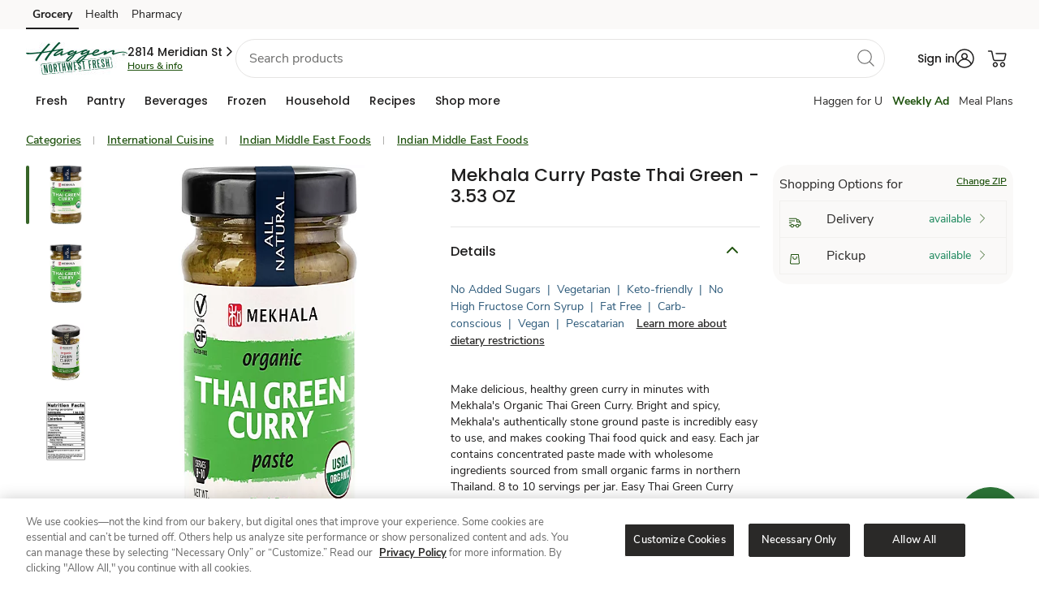

--- FILE ---
content_type: text/javascript
request_url: https://www.haggen.com/ofit-Life-a-Ser-had-O-furt-Meale-at-So-ple-broke
body_size: 223460
content:
(function(){var A=window.atob("[base64]/AAnAPoA+gAGAPwA/AAOAJsA/QADAPwA/gCSAP0A/wANAP4A/[base64]/AREAPwEPAEABQQE/AREAPwEDAEEBQgENAD8BPwExAUIBQwEPACEBRAFDAREAQwEOAEQBRQEDAEMBRgENAEUBRQE/AUYBPwHrAEUB6wADAIoAigANAOsA6wAMAIoARwE/[base64]/[base64]/AWwBPwETAGUBZQEUAboAbAEPAKgAqABsAREAbAEOAKgAbgEPAGwBbwFuAREAbgEOAG8BcAEPAG4BcQFwAREAcAEPAHEBcgFwAREAcAEDAHIBcgENAHABcAFlAXIBcwEDAJ8AnwANAHMBcwFwAZ8AcAE/[base64]/AYIBfwELAIEBggF7AewAgwELAIIBggGDATIBhAGCAUIBhQGEAUYBhAF/[base64]/AYQBPwF3ASgBKAEGAD8BPwELAOsAdwE/AXYBPwEPAFwBXAE/[base64]/AEcAPsB+wEDANAA0AANAPsB+wEMANAA/QH8AfsB/AEGAP0B/QGiAewA/gELAP0B/QH+AboA/[base64]/AG4CbgIJAGkCaQIGAG4CbgJpAsoBaQIGAG4CbgJpAvgAaQIIAG4CbgIGAGkCaQJuAvIAbgIGAGkCaQJuAvoAbgIHAGkCaQIGAG4CbgJpAjAAaQIFAG4CbgLmAWkCaQIGAG4CbgIDAJYAlgANAG4CcQKYAZYAcgLHAXECcQJpAnICaQJiAnECcQJfAmkCXwI/AnECaQI1Al8CXwIJAGkCaQIGAF8CXwJpAvgAaQIIAF8CXwIGAGkCaQJfAvIAXwIGAGkCaQJfAvoAXwIHAGkCaQIGAF8CXwJpAjAAaQIFAF8CXwKkAWkCpAFfAhYAXwIGAKQBpAF7ARcAaQITAKQBcQKjASUBcgJxAhkAcwJyApMBcgJpAnMCaQI1AHICcwINAP0A/QChAXMCdAIDAK0ArQANAHQCdAL9AK0A/QBpAnQCaQL9AKQB/[base64]/AhEAfwIPAIACgQJ/AhEAfwIDAIECggINAH8CfwJ8AoICfAJoAX8CfwJ8AhcAfAIGAH8CfwIPAHQBdAF/[base64]/AhYAvwK9AsACwAIGAL8CvwISAFsCwQK/[base64]/AIMAOkA/QI1APwC/gK7AEkC/wISAP4C/gL/AtAC0AISAP4C/gLTANIC/wISAP4C/gL+ALYAAANcAv4CAQP/AgAD/wLQAgED0AIDAP8C/[base64]/gAHQMIAB4DHgMGAB0DHQMeA/IAHgMGAB0DHQMeA/[base64]/[base64]/[base64]/[base64]/QAFAukA6QD8Af0A/QAJAOkA6QAGAP0A/QDpAMoB6QAGAP0A/QDpAPgA6QAIAP0A/QAGAOkA6QD9APIA/QAGAOkA6QD9APoA/QAHAOkA6QAGAP0A/QDpADAA6QAFAP0A/QD6AekA6QAJAP0A/QAGAOkA6QD9APgA/QAIAOkA6QAGAP0A/QDpAPIA6QAGAP0A/QDpAPoA6QAHAP0A/QAGAOkA6QD9ADAA/QAFAOkA6QD2Af0A/QAGAOkA6QBIAMMC+gElAOkA6QDLAJoA/AEzAOkABQKSABYDXwINAAUCBQISAF8CdQLTAE8CfAIFAnUCgwISAHwCfAKSAI4AjgANAHwCfAISAI4AiAIDAP8B/wGSAIgCkwINAP8B/[base64]/A8IDvwPBAxYAwwO/[base64]/ADIAxEAyAMOAPwAywMDAMgDzAMNAMsDywMMAMwDzQM1AMsDzgPNA/[base64]/MD8QPwA/QD8ANCAPED8QNDAO4D8wMMAAgB9APxA/MD8QPwA/QD8AMGAPED8QPaABkA9AMGAPED8QMjADkD9QPxAwoB9gMGAPUD9QMjAA8DDwOYATkDOQNEAA8DDwMMAN4C9wM5Aw8D+AMNAFECUQIMAPgD+QP3A1EC9wP1A/kD+QMGAPcD9wMjAAgB+gP3Az0B+wMGAPoD+gMjAPgD/APLAHYB/QP6A/wD/gMGAP0D/QMjAN4C/wMPAFsBAAT/AxEA/wMPAAAEAQT/AxEA/wMPAAEEAgT/AxEA/wMOAAIEAgQPAP8D/wMCBBEAAgQOAP8D/wMPAAIEAgT/AxEA/wMPAAIEAgT/AxEA/wMPAAIEAgT/AxEA/wMOAAIEAgQPAP8D/wMCBBEAAgQPAP8D/wMCBBEAAgQOAP8D/wMPAAIEAgT/AxEA/wMOAAIEAgQPAP8D/wMCBBEAAgQOAP8D/wMPAAIEAgT/AxEA/wMOAAIEAgQPAP8D/wMCBBEAAgQPAP8D/wMCBBEAAgQOAP8D/wMPAAIEAgT/AxEA/wMPAAIEAgT/AxEA/wMPAAIEAgT/AxEA/wMPAAIEAgT/AxEA/wMOAAIEAgQPAP8D/wMCBBEAAgQOAP8D/wMPAAIEAgT/AxEA/wMOAAIEAgQPAP8D/wMCBBEAAgQOAP8D/wMDAAIEAgQNAP8D/wP9AwIEAgQGAP8D/[base64]/[base64]/[base64]/BMsEvwQGAMMEwwQjAMAEywTLAKkEzAQzAMsEzQQTAMsEywQPACUEJQTLBBEAywQPACUEzgTLBBEAywQOAM4EzwQPAMsE0ATPBBEAzwQOANAE0AQDAM8E0QQNANAE0ASSAtEE0gTQBJMA0ATNBNIEzQTMBNAEzATNBNMBzQQGAMwEzAQ/[base64]/[base64]/AR8AvsE+wQSAPwE/ASSANkC2QINAPwE/AS/AtkC/QQSAPwE/gTOAuoA/wT9BP4E/QT7BP8E/wQSAP0E/QTIAo4AAAUdAv0EAQUSAAAFAgWkAiwCAwUSAAIFBAUSACUCBQUEBUkCBgUDBQUFBwUBBQYFBgX/[base64]/gEPAMoCygL+AREA/gEPAMoCIAX+AREA/[base64]/wM/BT4FPgUSAP8D/wMVArYAPwW1AP8DQAUSAD8FPwWSAFUBVQENAD8FPwUSAFUBQQU/[base64]/AQZBUUFRQUSAPwE/AQSAP4ERgX8BAAFAAVFBUYFRQUSAAAFAAW/[base64]/[base64]/[base64]/BI4FjgUSAI0FjQUSAAgEjwWNBVYCkAWNAY8FkQUSAJAFkAU/[base64]/AhwFmAX7BO4E7gQSAJgF+wQdAnUBmAVMA/[base64]/[base64]/[base64]/BfkC+QK9BfQC9AK5BfkC+QK2BfQC9AKyBfkC+QIyAPQC9AL5AjYA+QI5ABsDAAP5AjYA+QL0AgAD9AIGAPkC+QIhAwQBAAMGAPkC+QIOAs0CAwMSAPkC+QJUBVsCBQMDA/kCAwMSAAUDBQMFAXABsgUSAAUDBQMhAZMCtgWyBQUDuQUDA7YFtgUSALkFuQVpBAYBvQUSALkFuQU/[base64]/[base64]/[base64]/cF+AX2BZUA9gXzBfgF8wXmBV4D5gX2BfMF8wXmBWcD5gU2A/MF8wXuBeYF5gXtBfMF7QVCAOYF5gXvBWcD7gVQAOYF5gVDANsF2wXmBWID5gXuBdsF2wXtBeYF5gUGANsF2wU8AxkA7QUGANsF2wU/[base64]/AUDAKoFqgUNAPwF/AXvBaoF7wVdA/wF/QUGAO8F7wVmAxEC/gUGAO8F7wVhA9MB/[base64]/[base64]/[base64]/QUDAPYF/gUNAP0F/QXYBf4F/wX9BYoA/QWsBP8F/wVMAv0F/QUGAP8F/wXeAR4BAAYGAP8F/wUPAEwFAQb/BREA/wUOAAEGAQYPAP8F/wUBBhEAAQYPAP8F/wUBBhEAAQYPAP8F/wUBBhEAAQYPAP8F/wUBBhEAAQYDAP8F/wUNAAEGAQbUAf8F/wUGAAEGAQbmAZUAAwYGAAEGAQbHAUkDDAYDBgEGAwb/BQwG/wUABgMGAwb9Bf8F/[base64]/QC9AL7AwADAAP5A/QC9AL2AwADAAP0A/QC9ALwAwADAAPvA/QC9ALtAwADAAPrA/QC9ALhAwADAAPdA/QC9ALbAwADAAPYA/QC9ALSAwADAAPOA/QC9ALNAwADAAPJA/QC9ALGAwADAAPDA/QC9AK+AwADAAOyA/QC9AKoAwADAANHA/QC9AJAAwADAAMRA/[base64]/[base64]/sB4QMGAM4DzgMTAGID7QPOA1oD7wM8Ae0D7QOrAe8D7wPhA+0D4QPrA+8D6wNCAOED4QNDAFoD7QPOA9cC7wPhA+0D4QPrA+8D6wMGAOED4QNdAxkA7QMGAOED4QNmAwoB7wMGAOED4QNhA14D8AMGAOED4QMIAWcD9AMLAJoD9gP0A8ID9AP2AxkA+QP0AxQC+wPhA/kD4QO3A/sD+QP2AxQC+wP5A6wA+QPhA/sD4QMIAfkD+QP2A6wA9gP5A6IE+QPhA/YD4QO7A/kD9gMTAJoD+QP2A6IE+wPhA/kD4QNjA/sD+QMGAOED4QNtA3kD+wMGAOED4QMSAFcC/gPhAxYA4QNzA/4D/[base64]/[base64]/AkcElASHBJIEhwQSAJQEkgQdAiQBlASNBZIElgQSAJQElAQ7BYAEmwRyBZQEoQSWBJsElgSHBKEEhwQSAJYElgTMAv8AmwTMApYEoQQSAJsEmwQSAU4DpAQ4ApsEqAShBKQEoQQSAKgEpAQ/BVsCqAS/[base64]/QUPAKEF/wX9BREA/QUPAP8FAwb9BREA/QUOAAMGAwYDAP0F/[base64]/[base64]/kD+QPtAyMEIwTrA/kD+QPdAyMEIwQDA/kDAwMJACME+QMGAAMDAwP5A/gA+QMIAAMDAwMGAPkD+QMDA/IAAwMGAPkD+QMDA/[base64]/[base64]/[base64]/A4oGigaJBogGiAaABooGgAaHBogGhwYxAIAGgAYGAIcGhwY8A4IGggYGAIcGhwYGACoDiAaHBg0AhwYnAIgGiAaCBocGggYGAIgGhwYGAIIGggaHBtYBhwaABoIGgAYEAIcGggYGAIAGgAY8A1EAhwYGAIAGgAY/[base64]/[base64]/[base64]/8CXwNqBmUDgQZ4Bl8DXwN0BoEGgQZCAF8DXwNDAGUDgwYTAF4DhAaDBtcCvwZfA4QGwAaBBr8GgQYGAMAGvwZmAxkAwAYGAL8GvwZhAwoB0AYGAL8GvwZjA2cD1QYGAL8GvwYLAGwD1ga/Bg4DvwbWBtUD1ga/BtYDvwZqA9YG1gYGAL8GvwYXA3kD2Aa/Bh0DvwZzA9gG2AYGAL8GvwZ6A38D2QYGAL8GvwZ9A5UB2gYGAL8GvwaCA4AD2wYGAL8GvwaGA4sD3AYGAL8GvwYSAIgD3Qa/BhYAvwaJA90G3QYGAL8GvwY1AIsD3ga/BsMCvwYEAI8D3wZHAL8GvwbfBjUD3wbeBr8GvwbdBt8G3QZCAL8GvwZDAIgD3ga/BpIDvwbdBt4G3QYGAL8GvwaJAxkA3gYGAL8GvwaOAwoB3wYGAL8GvwY5A3QD4Aa/BpUDvwaQA+AG4AYGAL8GvwaTAx4B4QYGAL8GvwaWA/wD4gYGAL8GvwYOALYGtgYPAL8Gvwa2BhEAtgYPAL8Gvwa2BhEAtgYPAL8Gvwa2BhEAtgYPAL8Gvwa2BhEAtgYPAL8Gvwa2BhEAtgYOAL8GvwYPALYGtga/BhEAvwYPALYGtga/BhEAvwYOALYGtgYPAL8Gvwa2BhEAtgYPAL8Gvwa2BhEAtgYPAL8Gvwa2BhEAtgYOAL8GvwYPALYGtga/BhEAvwYPALYGtga/BhEAvwYOALYGtgYPAL8Gvwa2BhEAtgYOAL8GvwYPALYGtga/BhEAvwYOALYGtgYPAL8Gvwa2BhEAtgYPAL8Gvwa2BhEAtgYPAL8Gvwa2BhEAtgYOAL8GvwYPALYGtga/BhEAvwYOALYGtgYPAL8Gvwa2BhEAtgYOAL8GvwYPALYGtga/BhEAvwYOALYGtgYDAL8GvwYNALYGtgaYA78GvwYGALYGtgbLAJUA4wYzALYG5AZjBasA5QZOAuQG5AbxAeUG5QYSAOQG5AZcAoAE5gYSAOQG5AYFAVgD5wY/BeQG6AbmBucG5gblBugG5QYSAOYG5gY/[base64]/AYnAvoG/[base64]/AYGAPsG+wYGAPwG/Ab7BtYB+wb2BvwG9gYEAPsG+wYGAPYG9gZMA/MC/QYSAPYG/gZOAlsC/wb9Bv4GAAcDAP8GAQcNAAAHAAfjBgEHAgcABwQBAAcyAAIHAgcABzYAAAcCB+UGAgcJAAAHAAcGAAIHAgcAB8oBAAcGAAIHAgcAB/gAAAcIAAIHAgcGAAAHAAcCB/IAAgcGAAAHAAcCB/oAAgcHAAAHAAcGAAIHAgcABzAAAAcFAAIHAgccAAAHAAcCB0UCAgcGAAAHAAdSAOsAAwcTAAAHAAcDBxkAAwdMAgAHAAcGAAMHAwesBPQG9AbeAQMHAwcAB/[base64]/[base64]/[base64]/sA+wAEADwGPAYMB/sA+wACBzwGPAYAB/sA+wD7BjwGPAbuBvsA+wC/[base64]/BmcGvwYSANoG2gYFAY4A4QYSANoG7gbhBhUG+wa/Bu4GvwarBPsGqwQDAL8GvwYNAKsEqwT6Ab8GvwYnAKsEqwQuAL8GvwYGAKsEqwS/BkgCvwb7AKsE+wAnAL8GqwT2AfsA+wAGAKsEqwQLAuICvwYSAKsEqwS/AiAC7gYOAqsEqwS/Bu4GvwYSAKsEqwQSAQYB7gYSAKsEqwQaBoAE+wZQA6sEAAfuBvsG7ga/BgAHvwYSAO4G7gYwAlID+wYaBu4GAAdwBfsGcAUSAAAH+wYMBR4CAAcSAPsGDAcAB3UFEAdwBQwHcAW/BhAHvwYDAHAFcAUNAL8Gvwb8AXAFcAUOAGoBDAcPAHAFEAcMBxEADAcPABAHEQcMBxEADAcDABEHFAcNAAwHDAe0BBQHFQcPADIDMgMVBxEAFQcPADIDFgcVBxEAFQcDABYHFwcNABUHFQcMBxcHDAcdABUHFQdWAAwHDAdWABUHFQe/[base64]/cCJQcGACQHJAcTAAYDJgckB/[base64]/[base64]/sBNwcGAC8HLwerAX8DOAcGAC8HLwd9A2UDOQcGAC8HLwdmA2cDOgcGAC8HLwdMAFcCOwc1AGcDPAfiA/QBPQc8B/kBPAc7Bz0HPgccAGwDPwc+B2IDPgc8Bz8HPAcyAD4HPgc8BzYAPAc1AFcCPwc8B1oCQAc/B14DPwc+B0AHPgcGAD8HPwfnAl4DQAdhAz8HPwc+B0AHPgcGAD8HPwc+B9kF2QUvBz8HLwcGANkF2QVqAwoBPgcGANkF2QUOAKsGPwcPANkFQAc/[base64]/gARwcIAE8HTwcGAEcHRwdPB/IATwcGAEcHRwdPB/[base64]/IAZAcGAJEGkQZkB/[base64]/[base64]/BhwHvwYSABkHGQcaBbUCHAcSABkHGQdpBBgBJgccBxkHGQcSACYHJgcEBf8AKgcSACYHMwcqBzwCKgcZBzMHGQe/BioHvwYDABkHGQcNAL8Gvwb6ARkHGQcnAL8GvwYuABkHGQcGAL8GvwYZB0gCGQeqBL8GqgQnABkHvwb2AaoEqgQGAL8GvwbfADcEGQcLAr8GvwYSABkHGQd8AqsAKgcSABkHNAcAAxoCNQcqBzQHKge/BjUHvwYSACoHKgdpBJsCNQdOAioHOAcSADUHNQcVApsCOQcSADUHUQfOAjUBWAc5B1EHOQc4B1gHOAe/BjkHvwYSADgHOAf+AJ4COQf+ADgHOAcSADkHOQeJAB4CUQcSADkHOQeqAAwCWAdRBzkHWQc4B1gHOAcSAFkHWAcVAiQBWQcFAVgHWgcSAFkHWQe1ADUBWwcSAFkHWQc4AjsCXQdbB1kHWwdaB10HWgc4B1sHOAe/BloHvwYDADgHOAcNAL8GvwZIAzgHOAe/BgQBvwYyADgHOAe/BjYAvwY4B+UGOAcJAL8GvwYGADgHOAe/BsoBvwYGADgHOAe/BvgAvwYIADgHOAcGAL8GvwY4B/IAOAcGAL8GvwY4B/oAOAcHAL8GvwYGADgHOAe/[base64]/[base64]/[base64]/[base64]/gAbQcIAHAHcAcGAG0HbQdwB/IAcAcGAG0HbQdwB/[base64]/gAlgcIAJUHlQcGAJYHlgeVB/IAlQcGAJYHlgeVB/[base64]/[base64]/gApgcIAKcHpwcGAKYHpgenB/IApwcGAKYHpgenB/[base64]/YFrQesB6oHqgcDAK0HrAcNAKoHqgejB6wHrQeqBwQBqgcyAK0HrQeqBzYAqgetB+UGrQcJAKoHqgcGAK0HrQeqB8oBqgcGAK0HrQeqB/gAqgcIAK0HrQcGAKoHqgetB/IArQcGAKoHqgetB/oArQcHAKoHqgcGAK0HrQeqBzAAqgcFAK0HrQccAKoHqgcPAKICrgeqBxEAqgcOAK4HrwcPAKoHqgevBxEArwcDAKoHqgcNAK8HrwfQAaoHqgevB/[base64]/gAtQcIAKMHowcGALUHtQejB/IAowcGALUHtQejB/[base64]/BxYAvwe+B8EHwQcGAL8Hvwc1ALwHvAe/B8MCvwcDAKgAwgcNAL8HvwcMAMIHwwcEAL8HvwdHAMMHwwe/BzUDvwe8B8MHvAfBB78HvwdCALwHvAdDAMAHwAcDAK4BrgENAMAHwAcMAK4BwQe8B8AHvAe/[base64]/[base64]/gENAPEH8QcMAP4B8gccAPEH8QcMAPsF8wfyB/EH8QfrB/MH6wcyAPEH8QfrBzYA6wc1AO4H8gfrB1oC6wcOAOwH7AcDAOsH8wcNAOwH7AcMAPMH9AfyB+wH8gfxB/QH8QcGAPIH8gcjAPsF9AcTAO4H7gf0B+wH7AfyB+4H7gfxB+wH7AcGAO4H7gcjAPMH8QcGAO4H7gfxBw0A8QcnAO4H7gfsB/EH7AfwB+4H7gcGAOwH7AcjAO0H7QfsBwoB7AcGAO0H7QcjAP4B/gEDAJkGmQYNAP4B/gHLAJkG8AdCB/4BQgcLAPAH8AdCB9kEQgcOAOcH8QcDAEIH8gcNAPEH8QfLAPIH8wfwB/EH8AfzB0gH8QcSAPAH8AdOB/4B/gFNB/AHTQfxB/4B/gEGAE0HTQf+AcoB/gEGAE0HTQf+AfgA/gEIAE0HTQcGAP4B/gFNB/IATQcGAP4B/gFNB/oATQcHAP4B/gEGAE0HTQf+ATAA/gEFAE0HTQftB/4B/gEGAE0HTQcjAO8HTgcDAJsGmwYNAE4HTgcMAJsG7Qc1AE4HTgftB8ID7QcDAKMGowYNAO0H7QcMAKMG7wdZAO0H7QdOB+8HTgdNB+0HTQf+AU4H/gHsB00HTQfuB/4B/gHpB00HTQfoB/4B/gExAE0HTQcGAP4B/gEDACoFKgUNAP4B/gEjACoFKgUGAP4B/gEqBQ0AKgUnAP4B/gEJACoFKgUGAP4B/gEGACoFKgX+AdYB/gFNByoFKgUEAP4B/[base64]/MH8wcGAFAHUAc1AO8H7wdQB8MCUAcOAEcH9AcDAFAH9QcNAPQH9AcMAPUH9gcEAPQH9AdHAPYH9gf0BzUD9AfvB/YH7wfzB/QH8wdCAO8H7wdDAPEH8QcDAEcHRwcNAPEH8QcMAEcH9AfvB/EH7wfzB/QH8QcGAO8H7wfwBxkA8AcGAO8H7wcjAKkF8wfvBwoB7wcGAPMH8wcjAPUH9AcDAOIA9QcNAPQH9AcMAPUH9gc5A/QH9AcDAOAA4AANAPQH9AcMAOAA9wf2B/QH9AfzB/cH8wcGAPQH9AcjAEcHRwf0Bz0B9AcGAEcHRwcjAOAA4ABHB/[base64]/kD+QOzB/kHswcSAPkD9QcaBnAB+QcSAPUH+gc/BQcC+wf5B/oH+gcSAPsH+wcSACQC/AeJABsB/Qf7B/wH/gf6B/0H+gezB/4HswcSAPoH+gcAAYAE/QcSAPoH/gcAAR4C/wf9B/4H/QcSAP8H/wcHBHABAAgSAP8HAQgACBkHGQf9BwEI/QcSABkHGQfIAhMCAQjBBhkHAggSAAEIAQhKBXABAwgSAAEIAQhMA1IDBAgDCAEIAwgCCAQIAgj9BwMI/QezBwIIswcDAP0H/QcNALMHswf8Af0H/QcOAE8FAggDAP0H/[base64]/ADkIvwA2CDcINghCAL8AvwBDADUINQgDAOsF6wUNADUINQgMAOsFNwi/ADUIvwA2CDcINQgGAL8AvwA0CBkANAgGAL8AvwAjAC4ILgi/[base64]/QcDAE8FTwUNAP0H/QcMAE8FPAg6CP0H/[base64]/[base64]/AUDAHkFeQUNAPwF/AUMAHkFPAg1APwF/AXQAZkFXQj8BakG/AU8CF0IXggDAFABUAENAF4IXgjAA1ABXwheCJUAXgj8BV8I/AW1Bl4ItQYGAPwF/AUDALwBvAENAPwF/[base64]/[base64]/[base64]/[base64]/BY4AyQiNAccIygjICMkIyAj1B8oI9QfFCMgIxQgSAPUH9Qe1AFUByAgSAPUHyQi/AggEygjICMkIyQgSAMoIyggVAqsAywgSAMoIzAiJAAAFzQjLCMwIzAjJCM0IyQgSAMwIzAgSAI8FjwU/[base64]/AuoI7AjiCOsI4ggSAOwI6wihAiQB7AgHBOsI7QgSAOwI7AjVAmoE7ggSAOwI7AgHBE8C7wjuCOwI7AjtCO8I7QjiCOwI4ggSAO0I7Ag7BZQC7QgSAOwI7Ai/[base64]/Aj0CPsI9AgxAPwI+wgGAPQI9AgOAJEHkQcDAPQI/AgNAJEHkQcjAPwI/QgGAJEH/gj9CA0A/QgnAP4I/ggJAP0I/QgGAP4I/ggGAP0I/Qj+CNYB/gj7CP0I+wgEAP4I/QgGAPsI+wgjAPkI/ggOAF0BXQEDAP4I/ggNAF0BXQEMAP4I/wj7CF0BAAkGAP8I/wgjANkF2QUaBc0CAQk0BNkFAgliBQEJAQkSAAIJAgnMAh0BAwkSAAIJBAkhARwFHAUDCQQJBAkBCRwFHAUSAAQJAQk/Bc0CBAkSAAEJBQlOAg8CBgnIAgUJBwkECQYJBgkSAAcJBwnVAoAECAkSAAcJBwm/[base64]/[base64]/AgIFGgn5AhgJ+QISABoJGAkaBSwCGgkdAhgJGAkSABoJGgmkAv8AGwkSABoJHAkbCTwCGwkYCRwJGAn5AhsJ+QL3CBgJ9wgXCfkC+QIDAPcI9wgNAPkC+QIRCfcI9wgGAPkC+QIjAKUIFwn5AkkDGAkGABcJFwkjAL8IvwgPAE4ITgi/CBEAvwgPAE4ITgi/CBEAvwgDAE4ITggNAL8IvwhxAk4IGwm/CAkHvwgmABsJGwnWBPEFHAkbCREFGwkdABwJHQk1ABsJHgkPAN8F3wUeCREAHgkPAN8F3wUeCREAHgkOAN8F3wUDAB4JHwkNAN8F3wVxAh8JIAkPAAYGBgYgCREAIAkDAAYGIQkNACAJIAnfBSEJ3wUdCSAJIAnfBX0G3wW/[base64]/[base64]/IAMAMGAD4EPgQwA/oAMAMHAD4EPgQGADADMAM+BDAAPgQFADADMAPZBD4EPgQ7BDADMAMGAD4EOwQwA/[base64]/ghxAe4CMAn+CF4FXgUGADAJ/ghMAusAMAkGAP4I/gjeAdMBMQkGAP4I/[base64]/CUMJPwlCAEAJQAlDAD4JPgkDAGMCYwINAD4JPgkMAGMCQglACT4JQAk/[base64]/[base64]/[base64]/AkNAPsJ+wn5CfwJ+Qn1CfsJ/QnzCfkJ+Qn4CfsJ+wn9CfkJ+QlWAPsJ+wn2CfkJ9glTAPsJ+QkOAKgA+wkDAPkJ/QkNAPsJ+wniA/0J/QkPAJsHmwf9CREA/QkDAJsH/gkNAP0J/Qn7Cf4J+wn1Cf0J/wnzCfsJ+wn4Cf0J/Qn/CfsJ+wlWAP0J/Qn2CfsJ9glTAP0J+wkPAEEBQQH7CREA+wkPAEEB/Qn7CREA+wkDAP0J/wkNAPsJ+wmJBv8J/wkPAOgB6AH/CREA/[base64]/ChEAPwoPALAHQAo/[base64]/AAnBREAJwUPAPwA/[base64]/[base64]/[base64]/[base64]/[base64]/[base64]/CsIDPwpEChkARAo/CqUAPwo7CkQKOwq5Az8KPwoTADwKRAo/CqUARQo7CkQKOwq5A0UKRAo/[base64]/[base64]/CoEKfwoSAH4KfgpQAyACgApcAn4KgQoSAIAKgAoHBKsAggoSAIAKgwqCClkHhAqBCoMKgQp/[base64]/[base64]/QX6BBIG+gSYBf0FmAUHB/oE/QW+BJgFvgQxAP0FmAUGAL4EvgQDAB8BHwENAL4EvgQjAB8B/QUGAL4EEgb9BQ0A/QUnABIGEgYJAP0F/QUGABIGEgYGAP0F/QUSBtYBEgaYBf0FmAUEABIG/QUGAJgFmAUVAqUEEga4AZgF7wiTChIGEgYSAO8I7wgdAjECkgo4Au8IkwoSAJIKkgqjAC0FlAqTCpIKkgoSBpQKEgYSAJIKkgoSAJ8FnwWhAhgBkwphBJ8FlAqSCpMKkgoSAJQKkwq/[base64]/Bf0EdgrECGEKYQp5CHYKeQgSAGEKYQo7BXcEdgoaBWEKmQoECXYKdgoSAJkKmQoSAL4DvgNhBGkFmgqZCr4DvgN2CpoKdgp5CL4DvgMDAHYKeQgNAL4DvgONCnkIeQi+AwQBvgMyAHkIeQi+AzYAvgN5COUGeQgJAL4DvgMGAHkIeQi+A8oBvgMGAHkIeQi+A/[base64]/CsIKvwq3A8MKwgoLAMAKwwrCCsIDwgrDChYAwwrCCo0Awgq/CsMKvwq7A8IKwgrBCo0Awwq/CsIKvwq5A8MKwgrBCo8Awwq/CsIKvwq8CsMKwgoGAL8KvwojAK4DwwoMAK8DxAq/[base64]/cKpQeYAvgK9woSAKUHpQcSAIcF+ApyBFgD+QqlB/gKpQcSAPkK+AqqAP8A+QoSAPgK+Ar5CjwC+gqlB/gKpQf3CvoK9woDAKUHpQcNAPcK9wr1CqUHpQcDABYCFgINAKUHpQcMABYC+Ar3CqUH9woGAPgK+AojABYC+goDADQCNAINAPoK+goMADQC+wr4CvoK/AoGAPsK+woDALMIswgNAPsK+woMALMI/QpMAPsK/goDACcBJwENAP4K/goMACcB/wocAP4KAAsMAC0BAQv/CgAL/woyAAELAQv/CjYA/wo1APsKAgv/CloCAwsDACYBJgENAAMLAwsMACYBBAsCCwMLAgsBCwQLAQsGAAILAgsjAC0BBAsTAPsKBQsECwMLBAsCCwULBQsBCwQLAQsGAAULBAsjACYBJgEGAAQLBQsmAQ0AJgEnAAULBQsBCyYBJgH9CgUL/[base64]/QoGACQJBgv9Cg0A/QonAAYLBgsJAP0K/QoGAAYLBgsGAP0K/QoGC9YBBguzCP0KswgEAAYL/QoGALMIswgjADQCNAKzCAoBBgv9CjQCNAL8CgYL/Ar3CjQCNAIxAPwK9woGADQCNAIjAN4F/AoGADQC/Qr8Cg0A/AonAP0K/QoJAPwK/AoGAP0K/QoGAPwK/Ar9CtYB/Qr3CvwK9woEAP0K/AoGAPcK9woOAlgC/QoEB/cKBgsDAP0K/QoNAAYLBgv1Cv0K/QoDADYCNgINAP0K/QoMADYCCgsGC/[base64]/IASAcGAGgIaAhIB/oASAcHAGgIaAgGAEgHSAdoCDAAaAgFAEgHSAfeAWgIaAgGAEgHSAfXBGsIEgtIBz0FSAdbABILEgtTAEgHSAcTALUBEwtIBwQBSAdWABMLEwtWAEgHSAcSCxMLEgsGAEgHSAcSC8oBEgsGAEgHSAcSC/gAEgsIAEgHSAcGABILEgtIB/IASAcGABILEgtIB/[base64]/[base64]/[base64]/8CQgtBC88DQQs/[base64]/[base64]/[base64]/BHELcQsxAHQLdAsGAHELcQsGADwEdQtxCw0AcQsnAHULdQsJAHELcQsGAHULdQsGAHELcQt1C9YBdQt0C3ELcQsEAHULdAsGAHELcQs/[base64]/C2UJZQkDAHgLeAsNAGUJZQlCC3gLQgtlCWgEZQkGAEILQgt/[base64]/[base64]/[base64]/A8kLyQsGAMgLyAvGC8MCxgvICzEDyAsGAMYLxgsTAPsBygvGCz0Dyws8AcoLygs8A8sLywvIC8oLyAvJC8sLyQtCAMgLyAtDAD0DygvGC9cCywvIC8oLyAvJC8sLyQsGAMgLyAs/AxkAygsGAMgLyAtBAwoBywsGAMgLyAu6A2UDzAt4B8IDeAfMCxkAzAt4B9AAeAfIC8wLyAvFBXgHeAddA8gLyAsGAHgHeAdmA2IDzAsGAHgHeAdhA2cDzQsGAHgHeAcSAF4Dzgt4BxYAeAdjA84LzgsGAHgHeAc7B8MCzws1AGwD0AvPC/[base64]/[base64]/[base64]/[base64]/[base64]/[base64]/[base64]/[base64]/[base64]/[base64]/APgAvwAIAKgAqAAGAL8AvwCoAPIAqAAGAL8AvwCoAPoAqAAHAL8AvwAGAKgAqAC/ADAAvwAFAKgAqAD6Ab8AvwAnAKgAqAAuAL8AvwAGAKgAqACYAkAD4AADAKgAqAANAOAA4AD6AagAqAAnAOAA4AAuAKgAqAAGAOAA4ACoAEgCqAC/[base64]/gH3AbwC9wGvAv4B/gHHAvcB9wEGAP4B/gESAK4CFgL+ARYA/gHEAhYCFgIGAP4B/gHqAcMC6gH+Ab4C/gEGAOoB6gF6Bq4CLgI8AeoB6gG9Ai4CLgL+AeoB6gEWAi4C/gFCAOoB6gFDAK4CFgJ6BtcCLgLqARYC6gH+AS4C/[base64]/[base64]/AgsBCgUSAMsEFgVNAXUBGAUKBRYFCgXqBBgFFgUSAAoFCgUdAlIDGAUSAAoFKgUdBVMCMAUYBSoFGAUSADAFMAUwAgYBMQUSADAFOAUxBXwJQwUYBTgFGAUWBUMFFgUSABgFGAUdAgcCOAWNARgFQwUSADgFXgV8Ak4DYAW+Bl4FZgVDBWAFYAUSAGYFZgU/[base64]/AUSAOwF7AWNAQUE/QX8BewFBgbiBf0F4gWlBQYGpQUSAOIF4gVhBAcC/QWdAuIF4gUSAP0F/QVwBM0CBgYSAP0F/QUaBpMCEgYGBv0F/QXiBRIG4gUSAP0F/QU0BCoEBgYSAP0F/QW0ArIAEgYGBv0FVwYSABIGEgb8BTwC/AVXBhIGEgbiBfwF/AWlBRIGEgauBfwF/AUDABIGEgYNAPwF/AWwAhIGEgbYBeoC6gISBosAEgaDBuoC6gL8BRIG/[base64]/[base64]/[base64]/[base64]/[base64]/[base64]/AsoH7QfmB+kH6QcSAO0H7QdUBZsC7gdhBO0H7wcSAO4H7gc4As8HzwfvB+4H7gfpB88HzwcSAO4H6QcSANcH1wfpB9gH2AcSANcH1wcEBVUB6QchAdcH1wcSAOkH6QfXB/[base64]/MH8QfvB/QH9AcSAPEH8QdTAyQB/QcSAPEHAwjfAPMCDQj9BwMI/QcSAA0IDQhMAwgEEQgSAA0IEwgRCF0HFAj9BxMI/Qf0BxQI9AfAB/0H/[base64]/QcDABcIFwgNAP0H/QewAhcIFwj9B9gA/[base64]/[base64]/BSoEWQhYCFUIWAhNCFkITQiGB1gIhgcSAE0ITQi7ADUBWAgSAE0IWQiNBdICWwhYCFkIWQgSAFsIWwgSAAgIYAi/[base64]/[base64]/EClgiTCJEIkQiPCJYIjwgSAJEIkQgdBR4ClggSAJEIkQjfALkAmQiWCJEInAgSAJkImQgFAjsBoggSAJkImQiiCDwCogicCJkImQiPCKIInAh8CJkImQh/CJwInAgDAJkImQgNAJwInAiwApkImQicCBIGnAgGAJkImQiWCM0GzQYSAJkIlgikBzwCmQjNBpYIzQaPCJkIjwh8CM0GzQZ/CI8IfAgDAM0GzQYNAHwIfAiwAs0GzQZ8CNgAfAgGAM0GzQaJACQBfwgHBM0GjwjmB38I5gcSAI8IfwiNBX4IfggSAH8Ifwh+CIEIfgjmB38I5gcSAH4IfggHBFYCfwhNAX4IgQjxAX8IfwgSAIEIgQi4ATcFjwgSAIEIgQjdADgDlgjIAoEIgQiPCJYIjwh/CIEIfwjmB48I5gfkB38I5AcDAOYH5gcNAOQH5AewAuYH5gfkB2oF5AcGAOYH5gfpB7UGtQZjA+YH5gcGALUGtQYsC/cKfwgSALUGtQYSABcIgQi1BuMJtQZ/CIEIfwgSALUGtQYSAMEHwQe1Bi0FtQYSAMEHwQcSAMMHwwfBB9YHgQi1BsMHtQZ/CIEIwwcSALUGtQYSAL0Hfwi1BvAH8AcSAH8IfwgSAPMH8wd/CPEH8QfwB/MH8AcSAPEH8QcSAAMI8wfxBw0I8QcSAPMH8wcGBVgCAwgSAPMHfwi7AFgCgQgDCH8IAwjxB4EI8QfwBwMI8AfDB/EHwwcSAPAH8AcSAN8J8QcdBSUCAwjwB/EH8AcSAAMIAwjfAHsEfwgSAAMIgQh/[base64]/EHmQi+B4EIvgcABZkIAAUSAL4HvgdyBQUEgQjfAL4HmQgSAIEIgQg7BTgIOAiZCIEIgQgSADgIOAjMArYCtgISADgIOAiqAI8Ijwi2AjgItgKBCI8IOAgABbYCtgLpBjgIAAUDALYCtgINAAAFAAWwArYCtgIABWoFAAUGALYCtgLpBwoFCgVjA7YCtgIGAAoFCgW/[base64]/[base64]/AUSAKUFpQX8BcsE/AW9BaUFpQXqBPwF6gQSAKUFpQUSABgDGAOlBQIJvQUSABgDGAMSAB4FHgU/BVUB/AUYAx4FGAO9BfwFvQUSABgDGANyBfEC/AUSABgDGAP8BVUG/AUSABgDGAMSAGUKEgY4ArkATQYYAxIGaQb8BU0G/AW9BWkGvQXqBPwF6gQDAL0FvQUNAOoE6gSwAr0FvQW0BN8D/AW9BVABUAHkAfwFvQVdBFABUAHqBL0F6gQGAFABUAFyBKUEvQUOAlABUAESAL0FvQW/AhQDFANQAb0FUAESABQDFAOqAM0CvQXIAhQD/AUSAL0FvQV8AtgDTQb8Bb0FvQVQAU0GUAEDAL0FvQUNAFABUAGwAr0FvQUPAI8BjwG9BREAvQUPAI8B/AW9BREAvQUOAPwF/AUDAL0FvQUNAPwF/AWJBr0FvQUOALsGTQYDAL0FvQUNAE0GTQb8Bb0F/AXkAU0GTQZdBPwF/AVQAU0GUAEGAPwF/AVyBA8CTQYOAvwF/AUSAE0GTQZNAfsCaQYOAk0GTQb8BWkG/AUSAE0GTQYhAcIHaQYSAE0GTQYAA6gEogZpBk0GTQb8BaIG/AUDAE0GTQYNAPwF/AWwAk0GTQYPAEIHaQZNBhEATQYDAGkGogYNAE0GTQaJBqIGogYPAOsHsQaiBhEAogYDALEGuwYNAKIGogZNBrsGTQbkAaIGogZdBE0GTQb8BaIG/[base64]/[base64]/8D/wOTB7IHkwcSAP8D/[base64]/BZsCuwfIArAHvAeyB7sHsgfbC7wHuwcSALIHsgcFAiwCvAeqALIHsgcSALwHvAdUBXABwwffALwHvAeyB8MHsgcSALwHvAe1AJ8FwwcSALwHvAfDB/[base64]/[base64]/oH6wfxBtEH8QaSBesHkgUSAPEG8QYQBQgE0QcSAPEG8QaqAOoA6wcVAvEG+gfRB+sH0QcSAPoH6wcMBXUB+gcSAOsH6wdyBPMC/QeNBesH6wf6B/0H/QfRB+sH0QcSAP0H6wcaBRsB/Qc0AesH6wfhBv0H4QYSAOsH6wcZCeYE/QfhBusH4QbRB/0H0QeSBeEGkgUDANEH4QYNAJIFkgWwAuEG4QbYBaIA0QfhBpgA4QbkAdEH0QddBOEG4QaSBdEHkgUGAOEG4QYaBvMC0QcSAOEG4QadAjkGOQbRB+EG4QZ6BjkGOQYSAOEGegYSAEAE4QYGAlID0Qd6BuEG4QYSANEH0QcSAA0F6wdrBN0C/Qf+AOsH6wfRB/0H0QfhBusH4QY5BtEHOQYSAOEG4QbMApMC0QcSAOEG4QbfAOIC6wfRB+EG/QcSAOsH6wdhBPECBQgSAOsHFAgHBOEHHQgFCBQIBQj9Bx0I/QcSAAUIBQiJAJsCFAgSAAUIBQghATkCHQgUCAUIFAgSAB0IHQgEBZsCIggSAB0IHQgiCPQAIggUCB0IFAj9ByII/Qc5BhQIOQYDAP0H/QcNADkGOQawAv0H/QebAfUB9QEOAFQHVAcDAPUB9QENAFQHVAf9B/UB/QfkAVQHVAddBP0H/Qc5BlQHOQYGAP0HVAchAfEC/QdQA1QHVAcSAP0H/QdhBJkHmQdUB/0HVAcQB5kHmQcSAFQHVAc0AU4D/QcSAFQHVAeJADgDFAgAAVQHHQj9BxQI/QcSAB0IFAgwArkAHQgdAhQIIggSAB0IHQg/Bf8D/wMiCB0IHQj9B/8D/wOZBx0ImQcSAP8D/wM/BVYC/QcSAP8D/wMOAssHHQj9B/8D/wMSAB0I/QdhBIwIHQgSAP0H/QcOApsCIgi4Af0HJAgdCCIIHQj/AyQI/wMSAB0IHQjTABgBIggSAB0IHQjfABoCJAgaBR0IKQgiCCQIIggSACkIJAgaBTMCKQi7ACQIJAgSACkIKQiNAWkFQggkCCkIJAgiCEIIIgj/AyQI/wOZByIImQcDAP8D/wMNAJkHmQewAv8D/wPtBlgFIggOAMsJJAgDACIIKQgNACQIJAj/AykI/wPkASQIJAhdBP8D/wOZByQImQcGAP8D/wM/BdICJAgSAP8D/[base64]/[base64]/[base64]/AEHAcyAHoBegEcB1EAHAd6AWwDegE2CBwHHAcGAHoBegHQAZQINgh6AcMBegHkATYIwwFQAHoBegE/ADYINgjDAXoBegFtAzYIwwEGAHoBegE4AI0AjQBOAIADNggOAL8BvwEDADYI3ggNAL8BvwHAA94I6Qi/AXUDvwGNAOkIjQB6Ab8BegEGAI0AjQBNAHwDvwGWBlwL6ggDAPEE7QgNAOoI6gi/Ae0IvwGNAOoIjQC/AX8DvwGNABkAjQC/[base64]/Qj2CI8D9ggGAP0I/QiGA7MGAAkGAP0I/QgDAOgD6AMNAP0I/QjYBegDCgn9CJMB/QhoAAoJCgn9CBkA/QgKCRkACgn9CI8D/QgKCYsDCgkOALEHsQcPAAoJCgmxBxEAsQcOAAoJCgkDALEHsQcNAAoJCgmnAbEHsQcPAEIHQgexBxEAsQcOAEIHQgcDALEHsQcNAEIHQgcKCbEHCgnkAUIHQgf9CAoJ/QjtBsIBwgEOAGcIZwgPAMIBCglnCBEAZwgDAAoJCgkNAGcIZwj9CAoJ/QjkAWcIZwhCB/0IQgdnCIgDZwgGAEIHQgftBiwB/QhCB1QEQgesBP0I/QhaAEIHQgdAAI8DDAlCB4sDQgdAAAwJDAlCB4oAQgf9CAwJ/QiJA0IHQgcGAP0I/QiOA4oADAkGAP0I/QiQA4oAEAkMCf0I/QhCBxAJQgdnCP0IZwgACUIHQgf2CGcIZwgOBEIHDgSiBWcIogWbAA4EmwCNAKIFjQC/[base64]/[base64]/YI/QjnB2cI5wfcBSICAAnnB4sA5wfDAAAJDAn9COcH5we0BIcChwLnB/cA5wfkAYcChwIMCecH5weHAl8AhwLnBxkA5weHAhkAhwIGAOcH5wcPANoH2gfnBxEA5wcDANoH/QgNAOcH5wfiA/0I/QjnB70E5wc+AP0I/QjAAxEFDAn9CJcA/Qh4AwwJDAnnB/0I5wcGAAwJ/[base64]/QhnCBEAZwgDAP0I/[base64]/AF4HXgeYA1IFUgUGAF4HXgczAJ8DKgleB78BvwEqCZUAKgkGAL8BvwFeBwAJAAm/[base64]/[base64]/[base64]/ARYDvwH+CI8CjwKbAL8BmwDeAY8CvwF6AZsAmwAyAL8BegGbADYAmwB6AZUBegEGAJsAmwChAVwEvwGbAJ8AmwA+AL8BvwGSAugEjwK/AcUAvwGbAI8CjwJTAL8BvwEPAMQJEgS/AREAvwEDABIEEgQNAL8BvwGqARIEEgS/ASkLvwGbABIEEgSPAr8BvwFTABIEjwKhBKMDEgSPAhMFjwKbABIEmwC/AY8CvwHUAZsAmwAGAL8BvwGbAG4HmwB6Ab8BegHjCJsAmwAGAHoBegGbAMoBmwAGAHoBegGbAPgAmwAIAHoBegEGAJsAmwB6AfIAegEGAJsAmwB6AfoAegEHAJsAmwAGAHoBegGbADAAmwAFAHoBegHeAZsAmwAGAHoBegH6AeUBvwEnAHoBegEuAL8BvwEGAHoBegG/AeQEvwEnAHoBegEyAL8BvwF6AVEAegG/AQQBvwEGAHoBegG/AcoBvwEGAHoBegG/AfgAvwEIAHoBegEGAL8BvwF6AfIAegEGAL8BvwF6AfoAegEHAL8BvwEGAHoBegG/[base64]/AZsFvwF6AY4BegEjAb8BIwEDAHoBegENACMBIwH8AXoBjgHLAO0AvwEDAY4BwwG/[base64]/[base64]/gH3AeUB9wESAP4B/gESAJYEFgL+ATwC/gH3ARYC9wEDAP4B/[base64]/gHvAcMB7wGuAf4BrgHjCO8B7wEGAK4BrgHvAfgA7wEIAK4BrgEGAO8B7wGuAfIArgEGAO8B7wGuAfoArgEHAO8B7wEGAK4BrgHvATAA7wEFAK4BrgH2Ae8B7wEGAK4BrgEaBQ0F/gFVA64BrgESAP4B/[base64]/[base64]/CIoAcgMGAEUDRQMNCYoAdwMGAEUDRQMTAF0BtANFA6oHzgNPALQDtAPOA0YCzgMPCbQDtAMGAM4DzgNFA7oH9ANPAM4DzgP0A0YC9AMRCc4DzgMGAPQD9AP5Ag4J+QLOA/QDzgO0A/kC+QJ3A84DdwNyA/kC+QK4AncDuAIZA/[base64]/BKACvwRdBBYAXQS/BMcAxwBdBOgAXQQGAMcAxwAPAOMFvwTHABEAxwAOAL8EvwQDAMcAyAQNAL8EvwTiA8gEyAS/BJAGvwQZA8gEGQMGAL8EvwSJBtEByAS/BLMBvwS2AsgEtgLIAbsBuwG2ApMBtgK/[base64]/[base64]/MA8wDOAzABMAG0A/MA8wB3AzABMAFnAfMA8wAiAjABMAHOA/MA8wC0AzABMAHhAPMA4QBnATAB8wBoAuEA4QDOA/[base64]/[base64]/IACwMGAKIAogALA/oACwMHAKIAogAGAAsDCwOiADAAogAFAAsDCwPUAaIAogAGAAsDCwOiACECogCfBAsDCwOBBKIAogBdBAsDCwOcA6IAogAABAsDCwMGAKIAogALA8oBCwMGAKIAogALA/[base64]/[base64]/[base64]/[base64]/[base64]/[base64]/IAUwMGAK8BrwFTA/[base64]/[base64]/[base64]/AX0BfcF9AUSAPwF9wUSAFABUAEVAk4D/AX3BVAB9wUSAPwF/[base64]/AXRBZMB0QUrBfwF/AX3BdEF0QUGAPwF9wU0ATcE/AUQBfcF9wUSAPwF/AVyBXEJ/wX3BfwF9wUSAP8F/AVwBNkC/wWNBfwF/AUSAP8F/wWNATUHDAb8Bf8F/AX3BQwG9wUDAPwF/AUNAPcF9wWtAfwF/AX3BQQB9wUyAPwF/AX3BTYA9wX8BeUG/AUJAPcF9wUGAPwF/AX3BcoB9wUGAPwF/AX3BfgA9wUIAPwF/AUGAPcF9wX8BfIA/AUGAPcF9wX8BfoA/AUHAPcF9wUGAPwF/AX3BTAA9wUFAPwF/AUcAPcF9wUOAI8BjwEDAPcF/wUNAI8BjwHcBf8FDAaPAYsAjwErBQwGDAb8BY8BjwEGAAwG/AUFAeoADAYSAPwF/AUMBsAHFAYSAPwF/[base64]/[base64]/BXUBkgYHBJEGkQYSAJIGkgYGAroCugKRBpIGkQaQBroCugIDAJEGkAYNALoCugLtApAGkAZxAsgEkQaQBuQEkAYJC5EGkQa6ApAGugIGAJEGkAYTAIoKkQaQBgQBkAbmAZEGkQYCB5AGkAa6ApEGugLIBZAGyAUMBroCugJzBsgFyAWCB7oCugJYBsgFyAWAB7oCugJ/[base64]/[base64]/[base64]/[base64]/[base64]/BscGvwZCALsGuwZDAA8GxQYcBtcCxwa7BsUGuwa/BscGvwYGALsGuwb0ChkAxQYGALsGuwY0AgoBxwYGALsGuwYMAAIIzAb4CrsGuwYGAMwGzAYIAQALzgYLABALzwbOBsIDzgbPBhkAzwbOBq0AzgbMBs8GzAa7A84GzgYTABALzwbOBq0AzgbMBs8GzAYcBM4GzgYkCcwGzAYGAM4GzgYCCwMLzwYGAM4GzgYEC/sK0QYGAM4GzgYSAP4K0gbOBhYAzgYmAdIG0gYGAM4Gzgb/[base64]/[base64]/BhcH/wb4Bg8H+Ab3Bv8G9wbwBvgG8AbsBvcG7AbiBvAG4gbgBuwG4AbrAeIG6wHfBuAG3wbeBusB6wEOC98G3gbdBusB6wHcBt4G3AbYBusB6wHWBtwG1gbSBusB6wHRBtYG0QbPBusB6wHMBtEGzAa7BusB6wHHBswGxwbFBusB6wG/[base64]/BhYAvwbBBMUGxQYGAL8GvwaxBcMCsQW/Bk4BvwYGALEFsQUTAB4LxwaxBRYLzAY8AccGxwYYC8wGzAa/BscGvwbFBswGxQZCAL8GvwZDABYLxwaxBdcCsQW/BscGvwbFBrEFsQUGAL8GvwbBBBkAxQYGAL8GvwYdCwoBxwYGAL8GvwaZAhwLzAYGAL8GvwYIAc8CzwYLAMsD0QbPBsIDzwbRBhkA0gbPBgwBzwa/BtIGvwa3A88GzwbRBgwB0QbPBmEBzwa/BtEGvwaMBs8GzwYGAL8GvwbYAggD0QYGAL8GvwYuA9AC0gYGAL8GvwY1ADcD1ga/Bv8CvwbWBiYD1gYeA78GvwYrA9YG1gZCAL8GvwbWBj4DPgMGAL8GvwYLAKkA1ga/Bg4DvwbWBtUD1ga/BtYDvwatA9YG1gYGAL8GvwYXA8cDxwO/Bh0DvwbBA8cDxwMGAL8GvwbFA78D2AYGAL8Gvwa0BO0F7QW/[base64]/[base64]/IAxwMGAOwB7AHHA/oAxwMHAOwB7AEGAMcDxwPsATAA7AEFAMcDxwMcAOwB7AHHA+wDxwMGAOwB7AE1AFEC0gPsAbkC2gPSA7wC0gOvAtoD2gPxA9ID0gMGANoD2gMSAPMDOwTaAxYA2gP3AzsEOwQGANoD2gPsAcMC7AHaA/[base64]/[base64]/[base64]/[base64]/[base64]/[base64]/[base64]/[base64]/BroGugb3Bg8H9wbcBroGugaHC/[base64]/IA2gMGAMIEwgTaA/[base64]/wbCBB0DwgTNAf8G/[base64]/[base64]/cCQwc1Bz8HNQcGAEMHPwfbAhkAQwcGAD8HPwflAgoBWwcGAD8HPwc5A/wCYAc/B/ICPwfvAmAHYAcGAD8HPwf2Aj0BYQcGAD8HPwcCA/wDZAcGAD8HPwcPAM4EzgQ/BxEAPwcPAM4EzgQ/BxEAPwcPAM4EzgQ/BxEAPwcOAM4EzgQPAD8HPwfOBBEAzgQPAD8HPwfOBBEAzgQPAD8HPwfOBBEAzgQPAD8HPwfOBBEAzgQOAD8HPwcPAM4EzgQ/BxEAPwcOAM4EzgQPAD8HPwfOBBEAzgQOAD8HPwcPAM4EzgQ/BxEAPwcPAM4EzgQ/BxEAPwcPAM4EzgQ/BxEAPwcPAM4EzgQ/BxEAPwcPAM4EzgQ/BxEAPwcOAM4EzgQPAD8HPwfOBBEAzgQOAD8HPwcPAM4EzgQ/BxEAPwcOAM4EzgQPAD8HPwfOBBEAzgQPAD8HPwfOBBEAzgQOAD8HPwcPAM4EzgQ/BxEAPwcOAM4EzgQPAD8HPwfOBBEAzgQPAD8HPwfOBBEAzgQPAD8HPwfOBBEAzgQOAD8HPwdAAM4EzgQ/[base64]/[base64]/[base64]/cKhgcSAIQHhAcaBR0BiAcSAIQHhAeIB1kHiAeGB4QHhAcDAIgHhgcNAIQHhAd1B4YHdQeEBwQBhAcyAHUHdQeEBzYAhAd1B+UGdQcJAIQHhAcGAHUHdQeEB8oBhAcGAHUHdQeEB/gAhAcIAHUHdQcGAIQHhAd1B/IAdQcGAIQHhAd1B/[base64]/[base64]/[base64]/[base64]/MGSQEGAB4BHgHcA70DSgEGAB4BHgESAN4DTAEeARYAHgHgA0wBTAEGAB4BHgE1AL0DUQEeAcMCHgEEAMYAUgFHAB4BHgFSATUDUgFRAR4BHgFMAVIBTAFCAB4BHgFDAN4DUQEeAe4DHgFMAVEBTAEGAB4BHgHgAxkAUQEGAB4BHgHnAwoBUgEGAB4BHgE5A/IDXAEeAewDHgHKAFwBXAEGAB4BHgHaAPUCXQEGAB4BHgHxA/[base64]/[base64]/[base64]/BD4BPgEGAGsCawJ8BAMEegIGAGsCawJAAU0DhAIGAGsCawISAIIEjQJrAhYAawKEBI0CjQIGAGsCawLFBsMCkAJCC/[base64]/cCrgMTACwDswOuAxkAtANZArMDWQIIAbQDswMLACwDtAOzA8IDswO0AxYAvQOzAwwBswNZAr0DWQK6A7MDswO0AwwBtAOzA7ECswNZArQDWQIcBLMDswPvAlkCWQIGALMDswP2AvICtAMGALMDswMSAPwCugOzAxYAswMEA7oDugMGALMDswPqAcMCvQM1AAkDxwO9A/8CvQPHA/[base64]/sB5QM/A/[base64]/[base64]/[base64]/gD9ANkBtIA0gBiBvQD9APYA9IA0gDkA/[base64]/[base64]/[base64]/[base64]/A2UDjAEGAMUAxQBoAfcAaAF7Ac8AzwBAAmgBaAEJAM8AzwAGAGgBaAHPAMoBzwAGAGgBaAHPAPgAzwAIAGgBaAEGAM8AzwBoAfIAaAEGAM8AzwBoAfoAaAEHAM8AzwAGAGgBaAHPADAAzwAFAGgBaAHmAc8AzwAGAGgBaAHHAUsClwHPAGgBzwBiApcBaAFpAs8AzwA/[base64]/[base64]/EB8QEGAOEB4QE8B8MC/AHhA/8CCAL8AWwD/AHhAQgC4QHxAfwB8QFCAOEB4QFDAGwD/[base64]/[base64]/[base64]/[base64]/[base64]/[base64]/AuUGPwIJADsCOwIGAD8CPwI7AsoBOwIGAD8CPwI7AvgAOwIIAD8CPwIGADsCOwI/AvIAPwIGADsCOwI/AvoAPwIHADsCOwIGAD8CPwI7AjAAOwIFAD8CPwIcADsCOwI/[base64]/AjsCOwI1AgkBCQEuAjsCLgIpAgkBCQEFAi4CBQIkAgkBCQGCBwUCBQIcAgkBCQGABwUCBQJ/BwkBCQF+BwUCBQJ9BwkBCQF8BwUCBQKXAwkBCQFNBgUCBQKRAwkBCQEmBAUCBQKKAwkBCQEgBAUCBQIaBAkBCQEXBAUCBQIVBAkBCQEEBAUCBQL7AwkBCQFuAwUCBQLxAQkBCQHwAwUC8QHvAwkBCQHtA/EB8QHrAwkBCQHdA/[base64]/[base64]/wDLgIGAKkAqQDBA2sFNAIuAqkAqQCdATQCnQE/AakAqQCoA50BPwFHA6kAqQApAj8BPwHSBqkAqQDRBj8BPwEkAqkAqQAcAj8BPwEWAqkAqQAFAj8BPwEBAqkAqQBOAT8BPwEAAqkAqQASCz8BPwH2AakAqQBbAT8BPwHxAakAqQDhAT8BPwHdAakAqQDBAT8BPwG/AakAqQBFAT8BPwG6AakAqQAOAT8BDgGZAakAqQCXAQ4BDgExAKkAqQAGAA4BDgEGAAoLPwEOAQ0ADgEnAD8BPwEJAA4BDgEGAD8BPwEGAA4BDgE/AdYBPwGpAA4BqQAEAD8BDgEGAKkAqQAdAk8CPwEGAqkARQESAD8BPwG/AsMITgFFAT8BPwESAE4BTgESAMYIWwESAbkFlwFOAVsBTgE/AZcBPwESAE4BTgELApMCWwEaBk4BlwESAFsBWwGNAf8AmQFMA1sBnQGXAZkBlwESAJ0BmQGjAHcKnQESAJkBmQGdATQGnQGXAZkBlwE/AZ0BPwEDAJcBlwENAD8BPwErBJcBlwE/AQQBPwEyAJcBlwE/ATYAPwGXAeUGlwEJAD8BPwEGAJcBlwE/AcoBPwEGAJcBlwE/AfgAPwEIAJcBlwEGAD8BPwGXAfIAlwEGAD8BPwGXAfoAlwEHAD8BPwEGAJcBlwE/ATAAPwEFAJcBlwEcAD8BPwGXAb8DlwEGAD8BPwE2C7kCmQE/AbwCPwGvApkBmQHKAz8BPwEGAJkBmQE/C8sDnQEGAJkBmQFDC88DugE8AZkBmQHEA7oBugGdAZkBmQE+C7oBnQFCAJkBmQGdAUULnQEGAJkBmQEIAd4DugELALcAvwG6AcIDugG/ARkAwQG6ARQCugGZAcEBmQG3A7oBugG/ARQCwQG6AawAugGZAcEBmQEIAboBugG/AawAvwG6AaIEugGZAb8BmQG7A7oBugETALcAtwC6AaIEugGZAbcAtwDcA7oBmQEGALcAtwDnA+4DugEGALcAtwASAMYAvwG3ABYAtwDKAL8BvwEGALcAtwA1AO4DwQG3AMMCtwD5AP8C+QC3AMYAtwDBAfkA+QC/AbcAtwBCAPkA+QBDAMYAxgATAOwDvwHGANcCxgD5AL8B+QC3AMYAtwAGAPkAxgDKABkAygAGAMYAxgDaAAoB+QAGAMYAxgDxA/[base64]/ATMBMwH5AMYAxgDKADMBygC3AMYAtwC6AcoAxgBJC7cAtwCZAcYAxgBHC7cAtwBGC8YAxgBEC7cAtwCdAcYAxgA/[base64]/BNECOQEGABoBGgEIARwBHAELAE0DPwEcAcIDHAE/ARkAjwEcARQCHAEaAY8BGgG3AxwBHAE/ARQCjwEcAawAHAEaAY8BGgEIARwBHAE/[base64]/AcIBvwFCALoBugFDAFYDwQG6AY8EugG/AcEBvwEGALoBugGNBBkAwQEGALoBugEGBAoBwgEGALoBugE5A1IC3QG6ATcCugGTBN0B3QEGALoBugGVBJcE4QEGALoBugGYBPwD8QEGALoBugGcBGsF9gHxAboBugHhAfYB4QHdAboBugHCAeEBwgHBAboBugG/AcIBvwGEC7oBugHgBr8BvwEaAboBGgGuAb8BrgF6AhoBGgHHBq4BrgGtARoBGgG5Bq4BrQGjARoBGgGfAa0BnwGdARoBGgGZAZ8BmQGXARoBGgGPAZkBjwE/ARoBGgEcAY8BHAE5ARoBGgEzARwBHAEiARoBGgHKABwBygD5ABoB+QC3AMoAtwAxAPkAygAGALcAtwAGADEE+QC3AA0AtwAnAPkA+QAJALcAtwAGAPkA+QAGALcAtwD5ANYB+QDKALcAtwAEAPkAygAGALcAtwC/[base64]/[base64]/[base64]/AcIBvwHMBsEBwQG6Ab8BugE+BcEBvwESBboBugG6Br8BvwGuAboBrgGtAb8BrQGjAa4BowGfAa0BnwGdAaMBnQGZAZ8BmQGXAZ0BlwEaAZkBGgE/AZcBPwEzARoBGgExAD8BMwEGABoBGgEGAJ0EPwEaAQ0AGgEnAD8BPwEJABoBGgEGAD8BPwEGABoBGgE/AdYBPwEzARoBGgEEAD8BMwEGABoBGgGNAaUEPwHIAhoBGgEECT8BPwESABoBGgHfAFYClwESABoBGgGXAfQAmQE/ARoBGgEcBZkBPwEDABoBGgENAD8BPwErBBoBGgE/AQQBPwEyABoBGgE/ATYAPwEaAeUGGgEJAD8BPwEGABoBGgE/AcoBPwEGABoBGgE/AfgAPwEIABoBGgEGAD8BPwEaAfIAGgEGAD8BPwEaAfoAGgEHAD8BPwEGABoBGgE/ATAAPwEFABoBGgEcAD8BPwEaAcsFGgEGAD8BPwHUBbkCmQE/[base64]/AdoCvwEnB5kBmQE5Bb8BvwFCAJkBmQF5BtcCwQEzB5kBmQG/AcEBvwEGAJkBmQELAPICwQGZAQ4DmQHBAdUDwQGZAdYDmQH2AsEBwQEGAJkBmQECA/wCwgEGAJkBmQEXAwYD3QGZAR0DmQEEA90B3QEGAJkBmQETALkBuQGZAXwGmQEQA7kBuQEGAJkBmQEEAJAA4QFHAJkBmQHhATUD4QEuB5kBmQEtB+EB4QFCAJkBmQEwBywD9gHhAZkBmQEGAPYB4QE5Ay0D9gHhASkD4QEnA/YB9gEGAOEB4QEqA5cEAAIGAOEB4QEvA/wDAQIGAOEB4QE2A2sFAgIBAuEB4QEAAgICAAL2AeEB4QEyBwAC9gExB+EB4QGZAfYBmQEsB+EB4QErB5kBmQG5AeEBuQEpB5kBmQHdAbkBuQHCAZkBmQHBAbkBuQF/BpkBmQFbB7kBuQFDB5kBmQG/AbkBuQGfC5kBmQHGBLkBuQG6AZkBmQGtAbkBrQGjAZkBmQGfAa0BnwGdAZkBmQE/AZ8BPwEaAZkBGgExAD8BPwEGABoBGgEGAMkFmQEaAQ0AGgEnAJkBmQEJABoBGgEGAJkBmQEGABoBGgGZAdYBmQE/ARoBPwEEAJkBmQEzAT8BMwHKAJkBygDGADMBxgAOAcoAygAyAMYAxgDKADYAygByAfoFDgHGAMoAxgAGAA4BygCwAgEHDgHKADEDygAGAA4BDgE1APsBMwEOAbkCPwEzAbwCMwGvAj8BPwE8AzMBMwEGAD8BPwESADoDcgE/ARYAPwFBA3IBcgEGAD8BPwEOAcMCDgE/AT0DPwEGAA4BDgETAFoDmQEOAToDnQE8AZkBmQE/A50BnQE/AZkBPwFyAZ0BmQFCAD8BPwFDADoDnQEOAdcCDgE/[base64]/[base64]/[base64]/[base64]/[base64]/cC9wAGAPYA9gDqAbkCAgH2ALwC9gCvAgIBAgH2AvYA9gAGAAIBAgGzA/ICCQEGAAIBAgEKA/[base64]/[base64]/QEPAJ4BngH9AREA/QEPAJ4BngH9AREA/QEOAJ4BngEPAP0B/QGeAREAngEPAP0B/QGeAREAngEOAP0B/QEPAJ4BngH9AREA/QEPAJ4BngH9AREA/QEOAJ4BngEPAP0B/QGeAREAngEOAP0B/QEPAJ4BngH9AREA/QEPAJ4BngH9AREA/QEOAJ4BngEPAP0B/QGeAREAngEOAP0B/QEPAJ4BngH9AREA/QEOAJ4BngEPAP0B/QGeAREAngEOAP0B/QEPAJ4BngH9AREA/QEOAJ4BngEPAP0B/QGeAREAngEPAP0B/QGeAREAngEPAP0B/QGeAREAngEPAP0B/QGeAREAngEPAP0B/QGeAREAngEPAP0B/QGeAREAngEOAP0B/QEPAJ4BngH9AREA/QEOAJ4BngEPAP0B/QGeAREAngFAAP0B/QGeAYgAngEiAP0B/QEDAJ4BngENAP0B/QH6AZ4BngEnAP0B/QEuAJ4BngEGAP0B/QFAAKABoAH9AYgA/QEiAKABoAEDAP0B/QENAKABoAH6Af0B/QEnAKABoAEuAP0B/[base64]/AREAvwEOAGUCZQIPAL8BvwFlAhEAZQIPAL8BvwFlAhEAZQIOAL8BvwEPAGUCZQK/AREAvwEPAGUCZQK/AREAvwEPAGUCZQK/AREAvwEPAGUCZQK/AREAvwEOAGUCZQIPAL8BvwFlAhEAZQIOAL8BvwEPAGUCZQK/AREAvwEOAGUCZQIPAL8BvwFlAhEAZQIPAL8BvwFlAhEAZQIPAL8BvwFlAhEAZQIPAL8BvwFlAhEAZQIOAL8BvwEPAGUCZQK/AREAvwEPAGUCZQK/AREAvwEPAGUCZQK/AREAvwEPAGUCZQK/AREAvwEOAGUCZQIPAL8BvwFlAhEAZQIOAL8BvwEPAGUCZQK/AREAvwEPAGUCZQK/AREAvwEOAGUCZQIPAL8BvwFlAhEAZQIOAL8BvwEPAGUCZQK/AREAvwEDAGUCZgINAL8BvwH6AWYCZgInAL8BvwEuAGYCZgIGAL8BvwEDABYCFgINAL8BvwH6ARYCFgInAL8BvwEuABYCFgIGAL8BvwEOAHkBeQEPAL8BvwF5AREAeQEOAL8BvwEPAHkBeQG/AREAvwEPAHkBeQG/AREAvwEPAHkBeQG/AREAvwEOAHkBeQEPAL8BvwF5AREAeQEOAL8BvwEPAHkBeQG/AREAvwEPAHkBeQG/AREAvwEOAHkBeQEPAL8BvwF5AREAeQEPAL8BvwF5AREAeQEPAL8BvwF5AREAeQEPAL8BvwF5AREAeQEPAL8BvwF5AREAeQEPAL8BvwF5AREAeQEOAL8BvwEPAHkBeQG/AREAvwEOAHkBeQEPAL8BvwF5AREAeQEPAL8BvwF5AREAeQEPAL8BvwF5AREAeQEPAL8BvwF5AREAeQEOAL8BvwEPAHkBeQG/AREAvwEOAHkBeQEPAL8BvwF5AREAeQEPAL8BvwF5AREAeQEOAL8BvwFAAHkBeQG/AYgAvwEDAHkBeQENAL8BvwH6AXkBeQEnAL8BvwEuAHkBeQEGAL8BvwEPAKABoAG/[base64]/ACAAREAgAEPAPwA/ACAAREAgAEOAPwA/AAPAIABgAH8ABEA/AAPAIABgAH8ABEA/AAPAIABgAH8ABEA/AAPAIABgAH8ABEA/AAOAIABgAEPAPwA/ACAAREAgAEOAPwA/AAPAIABgAH8ABEA/AAOAIABgAEPAPwA/ACAAREAgAEOAPwA/AAPAIABgAH8ABEA/AAPAIABgAH8ABEA/AAOAIABgAEPAPwA/ACAAREAgAEPAPwA/ACAAREAgAEPAPwA/ACAAREAgAEOAPwA/AAPAIABgAH8ABEA/AAOAIABgAEPAPwA/ACAAREAgAEPAPwA/ACAAREAgAEPAPwA/ACAAREAgAEPAPwA/ACAAREAgAEPAPwA/[base64]/AhEAfwIOAM4BzgEPAH8CfwLOAREAzgEOAH8CfwIPAM4BzgF/AhEAfwIOAM4BzgEPAH8CfwLOAREAzgEPAH8CfwLOAREAzgEPAH8CfwLOAREAzgEPAH8CfwLOAREAzgEOAH8CfwIPAM4BzgF/AhEAfwIPAM4BzgF/AhEAfwIOAM4BzgEPAH8CfwLOAREAzgEPAH8CfwLOAREAzgEOAH8CfwIPAM4BzgF/AhEAfwIOAM4BzgEPAH8CfwLOAREAzgEOAH8CfwIPAM4BzgF/AhEAfwIPAM4BzgF/AhEAfwIOAM4BzgEPAH8CfwLOAREAzgEOAH8CfwIPAM4BzgF/AhEAfwIPAM4BzgF/AhEAfwIPAM4BzgF/AhEAfwIOAM4BzgEPAH8CfwLOAREAzgEOAH8CfwJAAM4BzgF/[base64]/QLAAIgAwAADAP0C/QINAMAAwAD6Af0C/QInAMAAwAAuAP0C/[base64]/ABLAogASwIiAPwA/AADAEsCSwINAPwA/AD6AUsCSwInAPwA/AAuAEsCSwIGAPwA/AADAIABgAENAPwA/AD6AYABgAEnAPwA/AAuAIABgAEGAPwA/AADAL4AvgANAPwA/AD6Ab4AvgAnAPwA/AAuAL4AvgAGAPwA/AAPAJQClAL8ABEA/AAPAJQClAL8ABEA/AAPAJQClAL8ABEA/AAPAJQClAL8ABEA/AAOAJQClAIPAPwA/ACUAhEAlAIPAPwA/ACUAhEAlAIPAPwA/ACUAhEAlAIPAPwA/ACUAhEAlAIPAPwA/ACUAhEAlAIPAPwA/ACUAhEAlAIPAPwA/ACUAhEAlAIPAPwA/ACUAhEAlAIPAPwA/ACUAhEAlAIPAPwA/ACUAhEAlAIPAPwA/ACUAhEAlAIOAPwA/AAPAJQClAL8ABEA/AAPAJQClAL8ABEA/AAPAJQClAL8ABEA/AAOAJQClAIPAPwA/ACUAhEAlAIOAPwA/AAPAJQClAL8ABEA/AAOAJQClAJAAPwA/ACUAogAlAIDAPwA/AANAJQClAL6AfwA/AAnAJQClAIuAPwA/[base64]/[base64]/Ab4AvgCxAqAAoACvAr4AvgCuAqAAoADdAb4AvgCtAqAAoACqAr4AvgCjAqAAoABzAb4AvgCoAqAAoACaAr4AvgCNAqAAoACMAr4AvgCDAqAAoADOAb4AvgB/[base64]/AALAMAAwAD8ACUB/ADAABkAwAD8AIoA/AAdAMAAwABUAPwA/ABOAMAAwACCAV4ECQHAAO8KwAD8AAkB/ACrAcAAwAAxAPwA/AAGAMAAwAAGAEEDCQHAAA0AwAAnAAkBCQEJAMAAwAAGAAkBCQEGAMAAwAAJAdYBCQH8AMAAwAAEAAkB/[base64]/BZAAkABmBo0AjQC9AJAAkADmAI0AjQCuAJAAkACcAI0AjQCYAJAAkABEAY0AjQDvAZAAkACaAY0AjQAjAZAAkADnAI0AjQCZAJAAkADEAY0AjQBUApAAkABBAY0AjQC/[base64]/[base64]/AM4AvwDQAMgEzgASAL8AvwDOALICzgASAL8AvwCgACUB0AC/[base64]/[base64]/BJ8AnwAGAL4AvgC/AFcGwwC+APQEvgDGAMMAwwC+ANcAvgBEBMMAwwAGAL4AvgC/[base64]/AAHBKUA/QD7APwA+wD2AP0A9gASAPsA+wAdBd0C/QA4AvsA+wASAP0A/[base64]/[base64]/[base64]/8AcQESAG8BcwGSAMQFkgANAHMBcwESAJIAdgFzARsBdwG/AnYBdgFxAXcBcQESAHYBdgESASIBdwESAHYBdgHTAN0CeAE/[base64]/[base64]/[base64]/[base64]/[base64]/[base64]/BbUBuQG2AbcBtwESALkBuQHVAuoAugHTALkBvQESALoBugFrBEwBvwFhBLoBugG9Ab8BvQG3AboBtwGxAb0BsQESALcBtwE0BFUBugESALcBvQFKBX0KvwG6Ab0BugESAL8BvQG/AjcEvwGNAb0BvQESAL8BvwE4AiUIwAG9Ab8BvQG6AcABugESAL0BvQHfADECvwESAL0BvQGYAGcFwAG/[base64]/[base64]/[base64]/QB9gHyAfUB9QESAPYB9gHOAk4D9wFXA/YB9gESAPcB9wG/AgUE+QGhAvcB+gH2AfkB9gH1AfoB9QESAPYB9gHVAioE+QESAPYB+gFXA6UA/AGdAvoB/QH5AfwB+QESAP0B/AE4ApMC/QFHAfwB/AESAP0B/QH+AKsAAAIdBf0BAQL8AQAC/AH5AQEC+QH1AfwB9QHeAPkB3gDhAfUB4QFuAd4A3gASAOEBbgGzAOoA4QESAG4B9QEQBQ8C+QGYAPUB/AHhAfkB+QESAPwB/[base64]/[base64]/AESADICMgIpAUMINAISADICMgJMA4gBiAE0AjICMgL8AYgBiAHQATIC0AESAIgBiAGhAs0C/AEaBogBMgJqBfwB/AESADICMgISAOABNALfAAgENQLTADQCNwIyAjUCNQL8ATcC/AESADUCNQIHBDcENwISADUCNQJwBCoEOgIHBDUCNQI3AjoCNwISADUCNQIGAjEBOgJwBDUCNQISADoCOgJKBaUAOwLdADoCPAI1AjsCNQI3AjwCNwL8ATUC/AHQATcC0AESAPwB/AE/BVgDNQL+APwBNwKZBzUCNQISADcCNwJrBIAEOwISADcCPAIHBAsBPQI0ATwCPgI7Aj0COwI1Aj4CNQISADsCOwI0BJMCPQISADsCOwJXAzcEPgJMAzsCOwI9Aj4CPgISADsCOwK4AZoHPwISADsCOwLfACYHQAI/AjsCOwI+AkACPgI1AjsCNQISAD4COwLOAt0CPgISADsCPwLOAo0GQAI+Aj8CPgISAEACPwIdBTkCQAIdBT8CPwISAEACQALOAogBiAE/AkACPwI+AogBiAESAD8CPgLTACACPwI4Aj4CPgLFBD8CPwISAD4CPgK/Ak4DQAKNBT4CPgISAEACQAILAm0BbQE+AkACPgI/[base64]/[base64]/[base64]/[base64]/QFlAYgBZQESAP0BiAE4ArQA/QGkAogBiAESAP0B/QGNBYAEZQJNAf0B/QGIAWUCiAFlAf0BZQHeAIgB3gASAGUBZQFrBE4DiAESAGUBZQFAAQwC/QGkAmUBZQGIAf0BiAESAGUBZQGNBRgB/QESAGUBZQKNAZ4HawL9AWUCZQKIAWsCiAESAGUCZQJhBDsCOwJ/[base64]/AoMCfwJ7AoACewJcAX8CXAESAHsCewK1AJsCfwISAHsCgAIGArQAggIoAYACgAJ/AoICfwISAIACgAKzAAgEggISAIACgAK/AiwCgwKNBYACgAKCAoMCggJ/AoACfwISAIICgAIwAioBggISAIACgAIMBXsEgwKNAYAChAKCAoMCggISAIQCgwIdBR0BhALVAoMChgISAIQChAIdBUMBiAJMA4QChAKGAogChgKCAoQCggJ/AoYCfwISAIICggJHAVMChAIdBYICggLkCIQChAISAIICggJAAV0BXQESAIICggIVAnIChgJdAYICXQGEAoYCggISAF0BXQGJAP8AhAISAF0BXQGNBaEAoQCEAl0BXQESAKEAoQC4AeoAhAK/AqEAoQASAIQChAIQBd4HhgKhAIQCoQBdAYYCXQGCAqEAoQB/[base64]/AoICfwJEAoQCRALbAX8C2wESAEQCRAJzAXcEfwISAEQCggK7AGEBYQF/AoICfwISAGEBYQEAAwUIggISAGEBYQGNAasEhAKCAmEBYQF/AoQCfwISAGEBYQESAKABoAH+AAgIggJhAaABYQESAIICoAGhApkBmQESAKABoAEVAioEggI0BKABoAGZAYICmQFhAaABYQF/[base64]/An8BfwFhAYICYQESAH8BfwESAOEHfwIVAjQCNAJ/AX8CfwISADQCNAIoAZIBggK0ATQCtAF/AoICNAISALQBtAELAkwBfwISALQBtAEdBYQBhAF/ArQBtAESAIQBhAFXARMBEwESAIQBhAFXA/QAggI/BYQBhAITAYICEwG0AYQCtAE0AhMBEwFhAbQBYQESABMBEwEEBeoAtAGjABMBEwHcCLQBtAESABMBEwESADEGNAIwAlgDggIwAjQChAITAYICEwG0AYQCtAESABMBEwHfAHUBggISABMBhAJXA2wEhgKCAoQChAISAIYChgI/[base64]/wESALQBtAFXA7YBtgH/AbQBtAEmAbYBJgFhAbQBYQESACYBJgGzABsBtAESACYBJgEwAlUBtgHVAiYBJgG0AbYBtAESACYBJgESAD0ItgHIAjMC/wH+ALYBFgImAf8BJgG0ARYCtAESACYBJgFrBKsA/wESACYBJgHfAPQAFgIHBCYBhgL/ARYC/wESAIYCFgJOArkHhgISABYCFgI4AioFiAKGAhYCFgL/AYgC/wG0ARYCtAFhAf8BYQESALQBtAH+ADMC/wEAAbQBFgLkB/8B/wESABYCFgILAlYChgISABYCFgKJAJ4CiAJMAxYCFgKGAogChgL/ARYC/wESAIYCFgKdAjMChgISABYCFgI/BSUCiAJMAxYCFgKGAogChgISABYCFgJUBSwCiAJwBBYCiQISAIgCiAIEBXwBjAKJAogCiAKGAowChgL/AYgC/[base64]/AZAC/wFhAYgCYQESAP8B/wGYAAsBiAISAP8B/wH+AJMCjgIOAv8B/wGIAo4CjgISAP8B/wGdAtYHkAL4Af8B+AGOApAC/wESAPgB+AG0AqsAjgISAPgB+AEHBBgBkAILAvgBkQKOApACjgISAJECkALOAo0CjQISAJACkAJwBCMCkQKNApACjQKOApECjgL/AY0C/[base64]/AY4C/[base64]/BZQClAKSApcCkgISAJQClAJKAXABlwK4AZQClAISAJcClwI4AukB6QGUApcClAKSAukB6QGQApQCkAKMAekBjAH/AZAC6QFhAYwBYQHeAOkB3gChAGEBoQASAN4A3gCqADkCYQESAN4A3gApAV0BXQFhAd4A3gASAF0BXQGYABsBYQESAF0BXQE/BXcEjAE0BF0BXQFhAYwBYQHeAF0B3gASAGEBXQH+AN0CYQESAF0BjAFrBB4C6QEGAowB/wFhAekBYQESAP8B6QFhBFsC/wEVAukB6QESAP8B/wFNAYcBhwHpAf8B6QFhAYcBYQHeAOkB3gASAGEBYQESAH4ChwFwBHgJ6QFhAYcBYQESAOkBhwG/AhMC6QESAIcBhwGdAqUA/wGNBYcBfgLpAf8B6QFhAX4CYQESAOkB6QFwBPQA/wESAOkB6QGJAF0BXQH/AekB6QESAF0BXQFwBFYC/wFCAV0BfgISAP8B/wHIAo8BjwF+Av8B/wHpAY8BjwFhAf8BYQHeAI8B3gASAGEBYQEaBkMBjwESAGEBYQGNBTkC6QEAA2EBYQGPAekBjwESAGEBYQESANkH6QG/AjkC/wGjAOkBfgJhAf8B/wGPAX4CjwESAP8B/wEAA1MCfgISAP8B/[base64]/AnABmQIhAZcClwKYApkCmAKaAZcCmgG8AZgCvAGPAZoBjwHeALwB3gASAI8BjwFMA8wBmgHVAY8BjwESAJoBmgHIAqgBqAFhAZoBYQGPAagBjwESAGEBYQEHBJsCmgESAGEBqAFHAaQAvAE/BagBqAGaAbwBvAESAKgBqAFHAV4BXgESAKgBqAFUBYUC1QFeAagBXgG8AdUBqAGPAV4BXgESAKgBjwG/[base64]/[base64]/ApsCaQIGBbYBtgE1AmkCNQJnArYBtgESADUCNQKkAh0BZwISADUCNQIVAggEaQJhBDUChQJnAmkCZwISAIUCaQJMAwkGhQISAGkCaQJMA80ClwI/[base64]/[base64]/BQsBmQJcApgCmgISAJkCmQIMBeIKoAKaApkCmQKLAqACiwKLAZkCiwGwAYsCsAESAIsBiwGkAkMBiwISAIsBmQJXA+oAmgIdBZkCoAKLApoCiwISAKACmgI/[base64]/[base64]/[base64]/[base64]/AfsBPwFsAXIBbAEGAD8BPwE/AwoBCgEGAD8BPwGrAYQGcgEGAD8BPwG/[base64]/[base64]/AISAPoC/QKYAAYBAQP8Av0C/QL7AgED+wL0Av0C9AK5AfsCuQESAPQC9AISAN4C3gIGAtIC+wL0At4C/QISAPsC+wIwAuoAAQMSAPsC+wIBA6wArAD9AvsC+wISAKwArAAaBhgB/[base64]/[base64]/Az4DPgMlA0ADJQPvAT4D7wESACUDJQNAARsBPgMSACUDPwM+A+gCQAMSAD8DPwMHBFIDQQMSAD8DPwNBA/sJQQNAAz8DPwMSAEEDQAMLAp4CQQMSAEADQgNXAxgBQwNBA0IDQQMSAEMDQgMSAEYBQwNMAyoERANCA0MDQgNBA0QDQQM/A0IDPwMSAEEDQQM4AhgBQgPzAEEDRAMSAEIDQgONBSoERQN2AUIDRgNEA0UDRAMSAEYDRQNKBfQARgMACEUDRwMSAEYDRgPfAOoASAMSAEYDSQONBVgDSgNIA0kDSwNHA0oDRwNEA0sDRAM/A0cDPwPvAUQD7wESAD8DPwMQBYMCRAMSAD8DPwPsAkQGRwNEAz8DPwMSAEcDRAPMAnsERwMEA0QDSgMSAEcDRwNKBQ8CSwMSAEcDRwNLA6QBpAFKA0cDRwM/[base64]/kCDAMSAIEDgQPdANICgwMeAYEDhAMMA4MDDAMSAIQDgwMSAO4C7gKjAAUEhAPwAu4C8AKDA4QDgwMMA/[base64]/MCnAOaA5kDmQOUA5wDlAMDApkDAwKpAJQDqQASAAMCAwI/[base64]/[base64]/AgYBrQOsAy8DLwOjA60DowMqAy8DKgODAaMDgwESACoDKgMSAJYClgIqAwcDKgMSAJYClgISADEDLwOWAkMGowMqAy8DKgMSAKMDLwNXARoCowMSAC8DrQM/[base64]/AXADPwESAMwDcAMMBR0BzAMSAHADcAPMA/4EzAMSAHADcANKAdICzgMSAHADcAPOAwIDzwPMA3ADcAM/Ac8DPwESAHADcAOwCDYDzAMSAHADcAPVAiQBzwMSAHADcAPPAyMCzwPMA3ADcAMSAM8DzAM0AQUEzwMSAMwD0APOArYA0QPPA9AD0AMSANED0QOBCO0C0wPQA9ED0ANwA9MDcAM/AdADPwHBAXADwQGdAD8BnQDUAMEB1AASAJ0AnQAdBRkDPwESAJ0AwQFAASUCcAMSAMEBwQFwA3QBdAE/AcEBPwESAHQBdAESAP4CwQF0ARYDdAESAMEBwQELAjMCFgMSAMEBwQEWA3MD0AN0AcEBdAE/AdADPwESAHQBdAEoAVsCwQESAHQB0APBAeUC0QMSANAD0AOJAAUE0wMSANAD0APTA+8B1APRA9AD0AMSANQD0QNyBXcE1AOqA9EDqgMSANQD1APfAN0C1QMSANQD1APVA4MDgwOqA9QDqgPQA4MDgwM/[base64]/[base64]/[base64]/CCsDgAISACQCJAISAGAJzwIkAhYBJAKAAs8CgAISACQCJAIoAbIAzwISACQCJALPAtoC5wMSACQCJAJeASIB6QPnAyQCJAKAAukDgAIjAiQCIwKKAYACigGpAiMCIwI/AYoBPwHUACMC1AASAD8BPwHDBo0DigGUAz8BPwESAIoBigESACoDIwKKAQkJJAISACMCIwISAJoBmgHIAioBgAIjApoBmgEkAoACJAI/AZoBPwESACQCmgHxARkDJAISAJoBmgEhAYAEgAJUApoBqQIkAoACJAISAKkCgAJyBTMCqQISAIACgAKpAh4DqQISAIACgAISAPACKgOAAhADlAOpAioDqQIkApQDJAI/[base64]/AakCPwESACQCJAIpAUICqQISACQCJAKnA48I1AKpAiQCJAISANQCqQLYAV8C2AESAKkCqQKdAjEC1AISAKkClAPUAr8DvwPYAZQD2AEkAr8DJAISANgB2AESAL0BlAPYAVABvwMSAJQDlAMSAJoBzAOUA+oC5wO/A8wDvwMSAOcDzAMXA2ME5wMSAMwDzAMSAHgDeAPMAx0I6QPnA3gDeAO/A+kDvwMkAngDJAISAL8DeANMA5sCvwMSAHgD5wO/A4EGvwMSAOcD5wMFAc0C6QMSAOcD5wMOAh4C6gPpA+cD6QO/A+oDvwMSAOkD6QMSAIIBggEOAt0C6gPpA4IBggESAOoD6gOnA7oC6wOCAeoDggG/A+sDvwMSAIIBggGnA1AB6gMSAIIBggHECAkI6wPqA4IBggESAOsD6gO1AB0B6wP9AeoD/QESAOsD6wOdAhgB7AMSAOsD7QPsA/YB9gH9Ae0D/QGCAfYBggG/A/0B9gEkAoIBggE/AfYBPwESAIIBggFyBawA9gESAIIBggGDAdsCgwH2AYIBggESAIMBgwESAEkF9gGDAZkC/QESAPYB9gESADgFJAL2AUoD9gH9ASQC/QGCAfYBggESAP0B9gGXASQL/QESAPYB9gEGBQwCJAJXAvYBVwL9ASQC/QESAFcCJAI0BFgDVwISACQCJAJXAg4DVwISACQCJAK7AAUEvwMSACQCJAK/AwID7ANXAiQCJAL9AewD/QGCASQCggESAP0B/QEAA0wBJAI2Af0B/QESACQCJAISAO4CVwIkAogD7AP9AVcC/QESAOwDVwJIBfUB7AMSAFcCVwK4AuYJuALsA1cCVwL9AbgC/QESAFcCVwLMAtICuAISAFcCVwK4AtsCuAISAFcCVwISANsD2wNXAi8B7AO4AtsDuAISAOwD2wMSAOIK7AMdBQ8C7QPbA+wD7gMSAO0D7QNsA7IBbAPuA+0D7QO4AmwDuAL9Ae0D/QGCAbgCggESAP0B/QEGAu8BuAISAP0B/QHIApsCbAOPBv0B/QG4AmwDuAISAP0B/QFMAyoBbAM+A/0B/QESAGwDPgPBAcUCbAP9AT4D/QG4AmwDuAISAP0B/QHiAtABPgMSAP0B/QESAOUB5QH9AegC/QE+A+UB5QESAP0B/QFUArYCPgMSAP0B/QEQBasAbAMSAP0B/QFsA+UC7QM+A/0B/QHlAe0D5QG4Av0B/QESAOUB5QEwA3gKuAISAOUB5QG4AlICUgISAOUB5QESAK8CrwLlAeYCPgMSAK8CrwKJAAQB7QMSAK8CrwLtA0cG7QM+A68CrwJSAu0DUgISAK8CrwLdCRkDPgMSAK8CrwLbAdAB2wE+A68CrwISANsB2wESABIDPgPbAXgK7QO4Aj4DuAKvAu0DrwJSArgCUgL9Aa8C/QGCAVICggE/Af0BPwESAIIBggFyBQQG/QESAIIBggHTAB0BUgKuA4IBggH9AVIC/QESAIIBggH1AA4DUgISAIIBggEiAjUIIgJSAoIBggH9ASIC/QESAIIBggF6CXcBIgISAIIBggGYAPQAUgISAIIBggFSArYBUgIiAoIBggESAFICIgJjAd0DYwESACICIgIzBfYCUgJjASICYwGCAVICggH9AWMBYwESAIIBggH4AkQG/QESAIIBggGYANICIgLsAoIBUgL9ASIC/QESAFICIgJNA6oBUgISACICIgJ6Ca0CrQJSAiICIgL9Aa0C/QESACICIgISAMkDUgKzAFYCrQIiAlICIgISAK0CUgIdBQQBrQISAFICUgKtAnwCrQIiAlICIgISAK0CUgK1A/0ArQISAFICUgISADkDrwJSAv0AuAKtAq8CrQIiArgCIgL9Aa0C/QFjASICYwESAP0B/QGYAL0AIgISAP0B/QFUAkgCSAIiAv0B/QESAEgCIgISAIMHSAIiAmMCIgISAEgCSAISAEIDYwJIApICSAIiAmMCIgL9AUgC/QESACICIgISAAQCSALfADMCYwIiAkgCIgISAGMCSAILAqsAYwK2A0gCkgIiAmMCIgISAJICYwLIAyMFkgISAGMCYwIfA8EIrQKSAmMCYwIiAq0CIgL9AWMC/[base64]/gC+AIOA8kDDgNjAvgCYwIiAg4DIgL9AWMC/QFjASICYwESAP0B/QFyBdsCIgISAP0B/QHSAS0BLQEiAv0B/QESAC0BLQEAAQwCIgISAC0BLQEiAvcCIgISAC0BLQGDAWICgwEiAi0BLQH9AYMBgwESAC0BLQGxA8kC/QESAC0BLQEDCSsDIgL9AS0BLQESACIC/QG9Ai4FIgISAP0B/QG0Ak4DYwISAP0B/QFjAnsDYwIiAv0B/QEtAWMCLQGDAf0BgwESAC0BLQF/CLUB/QESAC0BLQFrAysDYwL9AS0BLQESAGMC/[base64]/AdEA0QDUAGMB1ACpANEAqQADANQA0QANAKkAqQBmA9EA0QAGAKkAqQANAIUA1ABhA6kAqQAGANQA1ADXAGcDPwFjA9QA1AAGAD8BPwHhAukCYwESAD8BPwESAEICewE/AegCPwFjAXsBYwESAD8BPwEHBCoBewESAD8BPwF7AZICewESAD8BPwEHBFsCgwESAD8BwQG4AZsCyQKDAcEBgwF7AckCewFjAYMBYwESAHsBewFoBdABgwESAHsBewESAP8B/wGdAioEyQJ7Af8BewGDAckCgwESAHsBewF9AjoC/wESAHsBewFAAXABfQISAHsBewF9AuMHyQL/AXsBewGDAckCgwFjAXsBYwESAIMBewEhAbUCgwESAHsBewGDAXgDgwESAHsBewEoAR4C/wESAHsByQL/[base64]/[base64]/8HxQGtAWkBaQESAMUBrQESAOIDxQEhAZ4CzAGtAcUBrQESAMwBxQFXAyoEzAESAMUBxQHMAaAC2gGtAcUBrQFpAdoBaQF3Aa0BdwESAGkBaQEHBEwBrQHJAmkBaQESAK0BrQESAFYBxQFCAbUC2gGtAcUBrQFpAdoBaQESAK0BrQEfA/[base64]/gESAIACQwISAAkCCQJyBekB6QFDAgkCCQL+AekB6QHlAQkC5QF3AekBdwFpAeUBaQESAHcBdwFXAbYA5QHSAXcB6QESAOUB5QG+BvoC/gHpAeUB5QESAP4B6QEHBDEB/gENA+kBCQISAP4B/gGPAa8DjwEJAv4B/gHlAY8BjwESAP4B5QESAPcB/gHlATEDCQISAP4B/gFsB/AIQwIJAv4B/gESAEMCCQIpAbIAQwISAAkCCQKYAOoAgAJDAgkCoAISAIACgAISANkDyQKAAs8BgAKgAskCoAL+AYAC/gGPAaACjwESAP4B/gHcAtsCgAISAP4B/gGAAiABIAESAP4B/gESAL8BvwH+AeYJgAISAL8BvwFfAxYBoAKAAr8BvwEgAaACIAESAL8BvwESAPkCgAK/[base64]/[base64]/[base64]/[base64]/AEqAESAIMBgwFUA+cDuQGoAYMBgwFvAbkBbwESAIMBgwFPA/[base64]/[base64]/[base64]/[base64]/[base64]/AuMCWgH1AkkBSQFTAVoBUwE+AUkBPgHuAFMB7gDCAD4BwgASAO4A7gD/[base64]/AtICWgE0AVMBUwGCAloBWgHvAFMB7wAmAVoBJgHWAO8A1gDuACYB7gASANYA1gBCAZ4C7wAGBtYA1gASAO8A7wCyBdoGJgHWAO8A1gASACYB7wASANEDJgHvAOwA7AASACYBJgHIA/wA/ADsACYB7ADWAPwA1gASAOwA7ADUAo8I/AASAOwA7AC4ASoEJgESAOwA7AAmAYwCJgH8AOwA7AASACYB/AARA3ACJgESAPwA/ACnAyUDUwEmAfwA/ADsAFMB7ADWAPwA1gASAOwA7ADfAPcA/ACDA+wAJgESAPwA/ACyBeoCUwEmAfwA/AASAFMBJgEhAfQAUwETAyYBWgESAFMBUwHDAzkHYwFaAVMBUwH8AGMB/AASAFMBUwESAOQGWgFTAaABUwESAFoBWgHvAFAB7wBTAVoBUAESAO8A7wDpAQMHUwESAO8A7wCYACQBWgFMA+8A7wBPA1oBWgFTAe8A7wBQAVoBUAH8AO8A7wDWAFAB1gDuAO8A7gDCANYAwgASAO4A1gDxAk8B7gASANYA1gASANoC7wDWACwB/ADuAO8A7gASAPwA7wDWAEkG1gASAO8A7wApAXcE/AASAO8ALAEGAnUBUAH8ACwB/ADWAFAB1gDuAPwA7gASANYA1gB+A0MG/AASANYA1gASAIgDUAHWAHcI1gD8AFAB/AASANYA1gAeAXQCUAFGAdYA1gD8AFAB/ADuANYA1gASAPwA7gBYAYED/AASAO4A7gD8AOQD/AASAO4A7gBaA4MCRgESAO4A7gBIAvcBUAFGAe4A7gD8AFAB/AASAO4A7gBgAUkGRgESAO4A7gDEAwMIUAFGAe4A7gASAFABRgFMAzkCUAH1AkYBRgESAFABUAFrBKEDUwHYC1ABUAFGAVMBRgHuAFAB7gD8AEYB/ADWAO4A1gASAPwA7gCZA6wC/AASAO4A7gASACQCRgHuAJoB7gD8AEYB/AASAO4A7gASALgCRgHuABAD7gASAEYBRgGZAwwDUAHuAEYB7gD8AFAB/AASAO4A7gDhAl0JRgESAO4A7gDpANwH6QBGAe4A7gASAOkA6QALCF0JRgESAOkA6QBUAgoDUAFGAekA6QDuAFAB7gD8AOkA6QASAO4A7gAkBakC/AASAO4A7gAwAwoDRgH8AO4A7gASAEYB/ABCATUBRgESAPwA/ABGAY0DRgESAPwA/ABdAukCUAFGAfwA/ADuAFAB7gASAPwA/AAiAh4DRgESAPwA/AASAI4BUAH8AIoC/ABGAVABRgESAPwA/ADvBQwDUAESAPwA/AASAMcDUwG4AS8DWAH8AFMB/ABQAVgBUAFGAfwA/ADuAFAB7gDpAPwA6QDWAO4A1gASAOkA6QDSAWEC7gASAOkA6QCyA9oC/ADuAOkA6QASAPwA7gBaA7IB/AASAO4A7gDLAmECRgH8AO4A7gDpAEYB6QASAO4A7gBeAV8B/AASAO4A7gBKBdICRgF/CO4A7gD8AEYB/AASAO4A7gDPAyIBIgESAO4A7gAHBAUERgESAO4A7gBGAYIBRgEiAe4A7gD8AEYB/ADpAO4A6QASAPwA7gC7AHsE/AASAO4A7gD8APYBIgESAO4A7gCoAYIBRgEiAe4A7gASAEYBIgH8AJAD/AASACIBIgESAFYDRgEiAXkJIgH8AEYB/ADuACIB7gASAPwA/AAEBQUEIgESAPwARgEiAdsCIgESAEYBRgHPAqsBUAEiAUYBIgESAFABRgG/[base64]/[base64]/QA6ATYBNgESAP0A/QAEBW8EOgESAP0A/QBzAQQBRgH+AP0A/QA6AUYBOgE2Af0A/QDJADoByQAiAf0A/QAfAckAyQASAP0A/QBOAh0BHwESAP0A/QAwAjgBIgEfAf0A/QASACIBIgGhAjgDNgESACIBIgEhAQkFOAE2ASIBIgH9ADgB/QASACIBIgFhBJMCNgG/AiIBIgGuATYBNgESACIBIgH+AEwBOAESACIBIgEdAjgDOgFHASIBIgE4AToBOAE2ASIBIgH9ADgB/QASACIBIgFzAR4CNgESACIBIgHMAgICOAE2ASIBIgESADgBNgGqAIAEOAESADYBOgGNASACRgG7ADoBOgE4AUYBOAEiAToBIgESADgBOAHVAlsCOgGzADgBRgFnAToBOgESAEYBRgG7AJwBSwESAEYBRgHTAIYCXwFLAUYBRgE6AV8BOgEiAUYBIgH9ADoB/[base64]/QDJACIByQDXAP0A1wASAMkAyQAFASUC/QASAMkAIgHdACwCRgE/BSIBIgH9AEYB/QASACIBIgEMBXgDRgGGBCIBIgH9AEYB/QASACIBIgGkAvcARgE/BSIBIgH5CkYBRgESACIBIgFAAeoASwESACIBIgGkAroEYAFLASIBIgFGAWABRgH9ACIB/QASAEYBIgESAGcCRgFCAQ4HSwEiAUYBIgESAEsBRgESAJ8CSwEEBQgEYAHMAksBSwFGAWABRgEiAUsBIgESAEYBRgFKBU4DSwESAEYBRgG/Ak8CYAEOAkYBRgFLAWABSwESAEYBRgFcApIEYAESAEYBRgGJAM0DYQFgAUYBRgFLAWEBSwEiAUYBIgH9AEsB/[base64]/BTsCYQGmAEsBpgBgAWEBSwFGAaYApgAiAUsBIgH9AKYApgASACIB/QASAOgKIgGNBRQCRgH9ACIB/QASAEYBIgFXAUEDRgF9ASIBIgH9AEYB/QASACIBIgG7AEcCRgF2BSIBIgESAEYBRgFyBQ8ISwFHB0YBRgEiAUsBIgH9AEYB/QASACIBIgESAUwBRgESACIBIgGdAlIDSwEAASIBIgFGAUsBRgESACIBIgG4ATEBSwESACIBIgHfABUHYAFLASIBIgFGAWABRgESACIBIgESAKcBSwEwAtwJYAEiAUsBIgESAGABSwEhAQgIYAESAEsBSwEdArUCYQFzAUsBSwFgAWEBYAEiAUsBIgFGAWABRgH9ACIB/QASAEYBIgESAOgGRgGkAqcCSwEiAUYBIgESAEsBRgFXAUsISwE5AUYBOQEiAUsBIgESADkBOQEpATEBRgESADkBOQH+AEADSwFGATkBOQESAEsBRgHdAOoASwESAEYBRgH+AFMCYAE/[base64]/QCmACIBpgASAP0A/QC0ArUCIgESAP0A/QBOAocCJQEiAf0A/QASACUBIgG4AVYCJQESACIBIgG/AuwA7AAlASIBIgH9AOwA7AASACIB/QA/BXYDIgHnAP0A5wASACIB/QCNBUkCIgESAP0A/QBXAYwKOQEiAf0A/QDnADkB5wDsAP0A7AASAOcA5wBHAaUA/QBHAecA5wA7Bf0A/QASAOcA5wASAMkBIgFHAYAJOQHnACIB5wD9ADkB/QASAOcA5wAEBYAEIgESAOcA5wDfAHMEOQEiAecA5wASADkBOQEwAhkDRgESADkBOQEpAU8CSwGkAjkBOQFGAUsBRgHnADkB5wD9AEYB/QDsAOcA5wASAP0A7ABzATUC/QCwAOwAsAASAP0A7ABzAVYC/QASAOwA7ACNAaQAOQEVAuwARgH9ADkB/QCwAEYBsAASAP0A/QASAEEEOQEwAlMCRgFrBDkBOQH9AEYB/QASADkBOQFcAtEIRgFUATkBOQH9AEYB/QCwADkBsAASAP0A/QApAVgDOQG/Av0A/QDXBjkBOQESAP0A/QDIArQARgESAP0A/QAdBTECSwFrBP0A/QBGAUsBRgE5Af0A/QASAEYBOQEAATEBRgESADkBOQEGBS4DSwFGATkBOQESAEsBSwE0AToFVAESAEsBSwG1AEMBYAFrBEsBSwFUAWABVAE5AUsBOQH9AFQB/QCwADkBsADnAP0A5wASALAAsAASAAYH/QA4AkMBOQHIAv0A/QCwADkBsAASAP0A/QASAIUHOQFCAasASwGhAjkBOQH9AEsB/QCwADkBsAASAP0A/QC1AIgBOQG1Bv0A/QASADkBOQEaBrUCSwESADkBOQEpAXMCVAFLATkBOQH9AFQB/QCwADkBsAASAP0A/QASAG0BOQFNAVEISwH9ADkB/QASAEsBOQESALsCSwEMBU8CVAHIAksBYAE5AVQBOQH9AGAB/QASADkBOQFNATMCVAESADkBOQEdBSsDYAFUATkBOQESAGABVAG/AngBYAESAFQBVAEEBQkGYQFgAVQBVAE5AWEBOQH9AFQB/QCwADkBsAASAP0A/QBwBJIAOQHdAP0A/QD1ADkB9QASAP0A/QASADQCOQGNBf4HVAH9ADkB/QD1AFQB9QASAP0A/QBrBP8AOQESAP0A/QBzAZQCVAE5Af0A/QASAFQBOQFXA7UCVAGNBTkBYAESAFQBVAEAAzsBYQE0AVQBVAFgAWEBYAH9AFQB/QD1AGAB9QASAP0A/QC7ADIBVAEOBf0A/QASAFQBVAESACQDYAE/BT0BPQFUAWABVAH9AD0B/QASAFQBPQGzADYDVAHZAj0BPQESAFQBVAG/AjgDYAEHBFQBVAESAGABYAEQBd0CYQEEBWABYAFUAWEBVAE9AWABPQH9AFQB/QD1AD0B9QCwAP0AsADnAPUA5wCmALAApgDXAOcAsAASAKYApgA0BBgB1wASAKYApgC0AukG5wDXAKYApgASAOcA1wAoASAC5wASANcA9QAMBagC/QDnAPUA5wCmAP0ApgASAOcA5wAAAbUC9QASAOcA5wBzAWcF/QD1AOcA5wASAP0A9QASAHoC/QAHBAYBPQEaBv0A/QD1AD0B9QDnAP0A5wCmAPUApgASAOcA5wBAAR4C9QAGBecA/QBQCPUA9QASAP0A/[base64]/ApIAYAGjAB4BHgFUAWABVAESAB4BHgESADABMAHTALUCYAHVAjABMAEeAWABHgFUATABMAH1AB4B9QASADABHgE/Bf8AMAESAB4BHgFAAWIBVAEwAR4BHgESAFQBMAESALQBVAESAW0JYAEwAVQBVAEeAWABHgESAFQBVAFCAXcEYAESAFQBVAG/[base64]/[base64]/[base64]/BecEZQFgAWEBYAFWAWUBVgE9AWABPQGmAFYBpgASAD0BPQESAOIBVgFyBTIBMgE9AVYBPQESADIBMgESAIoBVgFzAXIDYAEyAVYBMgE9AWABPQESADIBMgG/[base64]/BX4CTgE9ASwBLAESAE4BPQEdAocBTgESAD0BPQHdAPAA8ABOAT0BPQEsAfAA8AACAT0BAgE8AfAA8AASAAIBAgEwAh0BLAFOAgIBAgFvASwBLAESAAIBAgE/Bd0CPAESAAIBAgE0BHgKPQE8AQIBAgEsAT0BLAESAAIBAgGjADIBMgG/AwIBAgESADIBMgFNAa0KPAGVBzIBMgECATwBAgEsATIBLAESAAIBAgEGBTcEMgESAAIBAgFyBesBPAEyAQIBAgESADwBMgHdAFIBPAFrBzIBMgECATwBAgESADIBMgEEBckAyQDjATIBMgESAMkAyQA/[base64]/8AMgFAASwBLAF3AzIBMgHJACwByQACATIBAgESAMkAyQAAASoBLAESAMkAyQCJACoEMgE0BMkAyQAsATIBLAESAMkAyQCzANICMgESAMkAyQBOAs0CPAFUBckAyQAyATwBMgEsAckAyQASADIBLAE/BdkBMgEcCSwBLAESADIBMgEoAXsCPAESADIBMgEaBqUEPQFyBTIBMgE8AT0BPAEsATIBLAHJADwByQACASwBAgESAMkAyQC7ADgDLAG0AskAyQCuAywBLAESAMkAyQCqACUCMgFKBckAyQA9AjIBPAEsAckAyQASADwBLAG/[base64]/[base64]/[base64]/AtcA1wASAC0BLQEQBVUBOQESAC0BLQFhBGQBPAE5AS0BLQHXADwB1wASAC0BLQFzASQBOQESAS0BLQEjAjkBOQESAC0BLQE/BUMBPAEMBS0BLQESADwBPAFKAZUBPQEtATwBLQE5AT0BOQHXAC0B1wCsADkBrAC4ANcAuACOAKwAjgASALgArAA/BTgDuAASAKwArAAQBUQI1wC4AKwArAASANcAuAC/ApUC1wDqC7gAuACsANcArAASALgAuADOArkA1wBXA7gAuABVAtcA1wASALgAuAC7AAQBLQEdBbgAuADLAS0BLQHXALgAuACsAC0BrAASALgAuAAdAnAB1wASALgAuABAAV4BLQHXALgAuAASAC0B1wC/[base64]/[base64]/[base64]/[base64]/[base64]/[base64]/BccAxwC3ANIAtwASAMcAxwASAasA0gASAMcAxwAdAgQB1wDfAMcAxwDSANcA0gC3AMcAtwC4ANIAuAASALcAtwASAHcBxwBAAR8C0gC3AMcAtwASANIAxwAMBRoJ0gCqA8cAxwC3ANIAtwASAMcAxwAhAeIE0gDyAccAxwASANIA0gAoAS4I1wASANIA0gC/AuQC5QDXANIA0gDHAOUAxwC3ANIAtwC4AMcAuACsALcArAASALgAtwAVAjoEuAAgAbcAtwASALgAuABcAt0CxwASALgAuACNBS4C0gDHALgAuAC3ANIAtwASALgAuAAAA/[base64]/BQwC1wCNBdIA0gAUA9cA1wDHANIAxwASANcA0gASALIH1wC/[base64]/[base64]/[base64]/BfUAtACrAKwAqwASALQArAC/Am8CtAASAKwArAAHBE0CtgC0AKwArACrALYAqwCkAKwApACqAKsAqgASAKQApAAMBQYBqwAMBaQApAC8CKsAqwASAKQApAASAG4FrAAFATUFtACkAKwApACrALQAqwASAKQApAApASQBrABUBaQApACQCqwArAASAKQApABKBUkCtAASAKQApADMAvQAtgC/[base64]/[base64]/[base64]/[base64]/[base64]");var B=new window.Uint8Array(A.length);for(var E=0;E<A.length;E++){B[E]=A.charCodeAt(E)}B=new window.Uint16Array(B.buffer);var g=[null,null,[],function(A){return A()},function(A){return function(B){return A()()}},function(A){return function(B){return function(A){return function(){return A(arguments)}}(A(B))}},function(A){return function(B){return function(E){return A(B(E))}}},function(A){return function(B){return function(E){return A(B)(E)}}},function(A){return function(B){return(function(A){return function(B){return function(E){return A(B(E))}}})(B)(A)}},function(A){return function(B){return function(A){return undefined}(A(B))}},function(A){return function(B){return function(E){return function(A){return window}()[A()]=B()}}},function(A){return function(B){return function(E){return function(g){return function(Q){return A()[B()](E(),g())}}}}},function(A){return function(B){return function(A){return g[function(A){return(function(A){return function(B){return function(A){return+function(A){return!function(A){return null}()}()}()<<A()}})(function(A){return!function(A){return null}()})()}()]}()[A()]}},function(A){return function(B){return A}},function(A){return function(B){return function(A){return!function(A){return null}()}()|A()}},function(A){return function(B){return function(E){return A()<<B()}}},function(A){return function(B){return function(A){return+function(A){return!function(A){return null}()}()}()<<A()}},function(A){return!function(A){return null}()},function(A){return function(B){return function(E){return A()+B()}}},function(A){return function(B){return function(E){return A()[B()]}}},function(A){return function(B){return(function(A){return function(B){return function(A){return!function(A){return!function(A){return null}()}()}()+A()}})(function(A){return window})()[A()]}},function(A){return function(B){return(function(A){return function(B){return function(A){return window}()+A()}})(function(A){return!function(A){return!function(A){return null}()}()})()[A()]}},function(A){return function(A){return+function(A){return!function(A){return null}()}()}()},function(A){return(function(A){return function(B){return function(A){return+function(A){return!function(A){return null}()}()}()<<A()}})(function(A){return!function(A){return null}()})()},function(A){return function(B){return(function(A){return function(B){return function(A){return!function(A){return null}()}()+A()}})(function(A){return window})()[A()]}},function(A){return function(A){return+function(A){return null}()}()},function(A){return function(B){return(function(A){return function(B){return(function(A){return function(B){return function(A){return!function(A){return null}()}()+A()}})(function(A){return window})()[A()]}})(function(A){return function(A){return+function(A){return!function(A){return null}()}()}()})()+A()}},function(A){return function(B){return(function(A){return function(B){return(function(A){return function(B){return function(A){return window}()+A()}})(function(A){return!function(A){return!function(A){return null}()}()})()[A()]}})(function(A){return function(A){return+function(A){return!function(A){return null}()}()}()})()+A()}},function(A){return function(B){return function(E){return A()(B())}}},function(A){return function(B){return function(A){return window}()[A()]}},function(A){return function(B){return(function(A){return function(B){return(function(A){return function(B){return function(A){return window}()+A()}})(function(A){return!function(A){return!function(A){return null}()}()})()[A()]}})(function(A){return(function(A){return function(B){return function(A){return+function(A){return!function(A){return null}()}()}()<<A()}})(function(A){return!function(A){return null}()})()})()+A()}},function(A){return function(B){return function(A){return!function(A){return!function(A){return null}()}()}()+A()}},function(A){return window},function(A){return function(B){return function(A){return function(A){return+function(A){return null}()}()}()+A()}},function(A){return function(B){return function(A){return!function(A){return null}()}()+A()}},function(A){return function(B){return function(E){return function(A){return g[function(A){return(function(A){return function(B){return function(A){return+function(A){return!function(A){return null}()}()}()<<A()}})(function(A){return!function(A){return null}()})()}()]}()[A()]=B()}}},function(A){return function(B){return function(A){return function(){return A(this)(arguments)}}(A(B))}},function(A){return function(B){return function(E){return A(E)(B)}}},function(A){return function(B){return function(E){return(function(A){return function(B){return function(A){return g[function(A){return(function(A){return function(B){return function(A){return+function(A){return!function(A){return null}()}()}()<<A()}})(function(A){return!function(A){return null}()})()}()]}()[A()]}})(function(A){return function(A){return+function(A){return!function(A){return null}()}()}()})()[A()]=B()}}},function(A){return function(B){return function(A){return A()}(A(B))}},function(A){return function(B){return function(A){return function(B){return g[function(A){return function(A){return+function(A){return!function(A){return null}()}()}()}()]=A()}}(A(B))}},function(A){return function(B){return function(A){return function(B){return function(A){return B}(A(B))}}(A(B))}},function(A){return function(B){return function(A){return function(B){return g[function(A){return(function(A){return function(B){return function(A){return+function(A){return!function(A){return null}()}()}()<<A()}})(function(A){return!function(A){return null}()})()}()]=A()}}(A(B))}},function(A){return function(B){return(function(A){return function(B){return function(E){return function(A){return g[function(A){return(function(A){return function(B){return function(A){return+function(A){return!function(A){return null}()}()}()<<A()}})(function(A){return!function(A){return null}()})()}()]}()[A()]=B()}}})(function(A){return function(A){return+function(A){return!function(A){return null}()}()}()})(A(B))}},function(A){return function(B){return(function(A){return function(B){return function(A){return function(B){return A}}(A(B))}})(function(A){return g[function(A){return(function(A){return function(B){return function(A){return+function(A){return!function(A){return null}()}()}()<<A()}})(function(A){return!function(A){return null}()})()}()]})()(A(B))}},function(A){return function(B){return(function(A){return function(B){return function(E){return function(A){return g[function(A){return(function(A){return function(B){return function(A){return+function(A){return!function(A){return null}()}()}()<<A()}})(function(A){return!function(A){return null}()})()}()]}()[A()]=B()}}})(function(A){return function(A){return+function(A){return null}()}()})(A(B))}},function(A){return function(B){return function(A){return B}(A(B))}},function(A){return function(B){return g[function(A){return(function(A){return function(B){return function(A){return+function(A){return!function(A){return null}()}()}()<<A()}})(function(A){return!function(A){return null}()})()}()]=A()}},function(A){return g[function(A){return(function(A){return function(B){return function(A){return+function(A){return!function(A){return null}()}()}()<<A()}})(function(A){return!function(A){return null}()})()}()]},function(A){return function(B){return function(){try{A()}catch(A){B(A)}}}},function(A){return function(B){return function(E){return function(g){return E()?A():B()}}}},function(A){return function(B){return function(E){return function(g){return A()[B()]=E()}}}},function(A){return function(B){return function(E){return function(g){return(function(A){return window})()[A()](B(),E())}}}},function(A){return function(B){return function(E){return function(g){return A()[B()](E())}}}},function(A){return undefined},function(A){return function(B){return function(A){return g[function(A){return function(A){return+function(A){return!function(A){return null}()}()}()}()]}()[A()]}},function(A){return function(B){return function(E){return(function(A){return function(B){return function(A){return g[function(A){return(function(A){return function(B){return function(A){return+function(A){return!function(A){return null}()}()}()<<A()}})(function(A){return!function(A){return null}()})()}()]}()[A()]}})(function(A){return function(A){return+function(A){return null}()}()})()[A()]=B()}}},function(A){return function(B){return function(E){return A()!==B()}}},function(A){return(function(A){return function(B){return function(A){return g[function(A){return(function(A){return function(B){return function(A){return+function(A){return!function(A){return null}()}()}()<<A()}})(function(A){return!function(A){return null}()})()}()]}()[A()]}})(function(A){return function(A){return+function(A){return!function(A){return null}()}()}()})()()},function(A){return function(B){return function(A){return function(B){return A}}(A(B))}},function(A){return function(B){return function(A){return typeof(function(A){return function(B){return function(A){return g[function(A){return(function(A){return function(B){return function(A){return+function(A){return!function(A){return null}()}()}()<<A()}})(function(A){return!function(A){return null}()})()}()]}()[A()]}})(function(A){return function(A){return+function(A){return!function(A){return null}()}()}()})()}()===A()}},function(A){return function(){for(var B in(function(A){return function(B){return function(A){return g[function(A){return(function(A){return function(B){return function(A){return+function(A){return!function(A){return null}()}()}()<<A()}})(function(A){return!function(A){return null}()})()}()]}()[A()]}})(function(A){return function(A){return+function(A){return!function(A){return null}()}()}()})()){A(B)}}},function(A){return function(B){return function(E){return(function(A){return function(B){return function(A){return g[function(A){return(function(A){return function(B){return function(A){return+function(A){return!function(A){return null}()}()}()<<A()}})(function(A){return!function(A){return null}()})()}()]}()[A()]}})(function(A){return function(A){return+function(A){return!function(A){return null}()}()}()})()[A()](B())}}},function(A){return function(B){return(function(A){return function(B){return function(A){return g[function(A){return(function(A){return function(B){return function(A){return+function(A){return!function(A){return null}()}()}()<<A()}})(function(A){return!function(A){return null}()})()}()]}()[A()]}})(function(A){return function(A){return+function(A){return!function(A){return null}()}()}()})()[A()]()}},function(A){return function(B){return function(E){return A()*B()}}},function(A){return function(B){return function(E){return(function(A){return window})()[A()](B())}}},function(A){return function(B){return function(){while(B()){A()}}}},function(A){return function(B){return function(E){return A()<B()}}},function(A){return function(B){return function(E){return function(g){return A()(B(),E())}}}},function(A){return function(B){return function(E){return B()?function(A){return null}():A()}}},function(A){return function(B){return function(E){return A()===B()}}},function(A){return function(B){return function(E){return A()&B()}}},function(A){return function(B){return(function(A){return function(B){return function(E){return function(g){return A()[B()](E())}}}})(B)(A)}},function(A){return function(B){return function(E){return A()>>>B()}}},function(A){return function(B){return function(E){return A()^B()}}},function(A){return-function(A){return function(A){return+function(A){return!function(A){return null}()}()}()}()},function(A){return function(B){return function(){for(var E in A()){B(E)}}}},function(A){return function(B){return function(E){return function(g){return function(Q){return function(w){return A()[B()](E(),g(),Q())}}}}}},function(A){return function(B){return function(E){return A()[B()]()}}},function(A){return function(B){return function(E){return A()-B()}}},function(A){return function(B){return function(E){return A()&&B()}}},function(A){return null},function(A){return function(B){return typeof A()}},function(A){return function(B){return function(E){return A()||B()}}},function(A){return function(B){return new(A())}},function(A){return function(B){return(function(A){return function(B){return function(A){return g[function(A){return(function(A){return function(B){return function(A){return+function(A){return!function(A){return null}()}()}()<<A()}})(function(A){return!function(A){return null}()})()}()]}()[A()]}})(function(A){return function(A){return+function(A){return!function(A){return null}()}()}()})()!==A()}},function(A){return function(B){return!A()}},function(A){return function(B){return function(E){return function(Q){return(function(A){return function(B){return function(A){return g[function(A){return(function(A){return function(B){return function(A){return+function(A){return!function(A){return null}()}()}()<<A()}})(function(A){return!function(A){return null}()})()}()]}()[A()]}})(function(A){return function(A){return+function(A){return!function(A){return null}()}()}()})()[A()](B(),E())}}}},function(A){return function(B){return function(E){return A()>B()}}},function(A){return function(B){return-A()}},function(A){return function(B){return function(E){return new(A())(B())}}},function(A){return function(B){return(function(A){return function(B){return function(A){return g[function(A){return(function(A){return function(B){return function(A){return+function(A){return!function(A){return null}()}()}()<<A()}})(function(A){return!function(A){return null}()})()}()]}()[A()]}})(function(A){return function(A){return+function(A){return!function(A){return null}()}()}()})()===A()}},function(A){return function(B){return function(E){return A()>=B()}}},function(A){return function(B){return(function(A){return function(B){return function(A){return g[function(A){return(function(A){return function(B){return function(A){return+function(A){return!function(A){return null}()}()}()<<A()}})(function(A){return!function(A){return null}()})()}()]}()[A()]}})(function(A){return function(A){return+function(A){return!function(A){return null}()}()}()})(A(B))}},function(A){return function(B){return function(E){return A()%B()}}},function(A){return!function(A){return!function(A){return null}()}()},function(A){return function(B){return function(A){return function(){try{(function(A){return(function(A){return function(B){return function(A){return g[function(A){return(function(A){return function(B){return function(A){return+function(A){return!function(A){return null}()}()}()<<A()}})(function(A){return!function(A){return null}()})()}()]}()[A()]}})(function(A){return function(A){return+function(A){return!function(A){return null}()}()}()})()()})()}catch(B){A(B)}}}(A(B))}},function(A){return function(B){return(function(A){return function(B){return function(A){return g[function(A){return(function(A){return function(B){return function(A){return+function(A){return!function(A){return null}()}()}()<<A()}})(function(A){return!function(A){return null}()})()}()]}()[A()]}})(function(A){return function(A){return+function(A){return!function(A){return null}()}()}()})()-A()}},function(A){return function(B){return function(A){return+function(A){return!function(A){return null}()}()}()/A()}},function(A){return function(B){return(function(A){return function(B){return(function(A){return function(B){return function(A){return g[function(A){return(function(A){return function(B){return function(A){return+function(A){return!function(A){return null}()}()}()<<A()}})(function(A){return!function(A){return null}()})()}()]}()[A()]}})(function(A){return function(A){return+function(A){return!function(A){return null}()}()}()})()===A()}})(function(A){return null})()||A()}},function(A){return function(B){return function(E){return A()in B()}}},function(A){return function(B){return function(E){return B()?function(A){return!function(A){return null}()}():A()}}},function(A){return function(B){return function(E){return function(g){return function(Q){return function(w){return A()(B(),E(),g(),Q())}}}}}},function(A){return function(B){return function(E){return delete A()[B()]}}},function(A){return function(B){return function(E){return function(Q){return function(w){return function(C){return function(I){return function(G){return function(D){return(function(A){return function(B){return function(A){return g[function(A){return(function(A){return function(B){return function(A){return+function(A){return!function(A){return null}()}()}()<<A()}})(function(A){return!function(A){return null}()})()}()]}()[A()]}})(function(A){return function(A){return+function(A){return!function(A){return null}()}()}()})()[A()](B(),E(),Q(),w(),C(),I(),G())}}}}}}}}},function(A){return function(B){return function(E){return function(Q){return function(w){return(function(A){return function(B){return function(A){return g[function(A){return(function(A){return function(B){return function(A){return+function(A){return!function(A){return null}()}()}()<<A()}})(function(A){return!function(A){return null}()})()}()]}()[A()]}})(function(A){return function(A){return+function(A){return!function(A){return null}()}()}()})()[A()](B(),E(),Q())}}}}},function(A){return function(B){return function(E){return function(Q){return function(w){return function(C){return function(I){return function(G){return(function(A){return function(B){return function(A){return g[function(A){return(function(A){return function(B){return function(A){return+function(A){return!function(A){return null}()}()}()<<A()}})(function(A){return!function(A){return null}()})()}()]}()[A()]}})(function(A){return function(A){return+function(A){return!function(A){return null}()}()}()})()[A()](B(),E(),Q(),w(),C(),I())}}}}}}}},function(A){return function(B){return function(E){return A()/B()}}},function(A){return function(B){return(function(A){return function(B){return function(A){return+function(A){return!function(A){return null}()}()}()<<A()}})(function(A){return!function(A){return null}()})()/A()}},function(A){return function(B){return function(E){return B()?function(A){return(function(A){return function(B){return function(A){return+function(A){return!function(A){return null}()}()}()<<A()}})(function(A){return!function(A){return null}()})()}():A()}}},function(A){return function(B){return function(E){return function(g){return function(Q){return function(w){return function(C){return A()[B()](E(),g(),Q(),w())}}}}}}},function(A){return function(B){return function(E){return function(g){return function(Q){return function(w){return function(C){return function(I){return A()[B()](E(),g(),Q(),w(),C())}}}}}}}},function(A){return function(B){return function(A){return(function(A){return function(B){return function(A){return+function(A){return!function(A){return null}()}()}()<<A()}})(function(A){return!function(A){return null}()})()}()*A()}},function(A){return function(B){return function(E){return A()>>B()}}},function(A){return function(B){return function(E){return function(g){return function(Q){return function(w){return function(C){return function(I){return function(G){return A()[B()](E(),g(),Q(),w(),C(),I())}}}}}}}}},function(A){return function(B){return function(A){return function(A){return+function(A){return null}()}()}()===A()}},function(A){return function(B){return function(E){return function(g){return new(A())(B(),E())}}}},function(A){return!(function(A){return function(B){return function(A){return g[function(A){return(function(A){return function(B){return function(A){return+function(A){return!function(A){return null}()}()}()<<A()}})(function(A){return!function(A){return null}()})()}()]}()[A()]}})(function(A){return function(A){return+function(A){return!function(A){return null}()}()}()})()},function(A){return function(B){return function(E){return A()<=B()}}},function(A){return function(B){return(function(A){return function(B){return function(A){return g[function(A){return(function(A){return function(B){return function(A){return+function(A){return!function(A){return null}()}()}()<<A()}})(function(A){return!function(A){return null}()})()}()]}()[A()]}})(function(A){return function(A){return+function(A){return!function(A){return null}()}()}()})()(A())}},function(A){return function(B){return function(E){return function(g){return function(Q){return new(A())(B(),E(),g())}}}}},function(A){return function(B){return(function(A){return function(B){return function(A){return g[function(A){return(function(A){return function(B){return function(A){return+function(A){return!function(A){return null}()}()}()<<A()}})(function(A){return!function(A){return null}()})()}()]}()[A()]}})(function(A){return function(A){return+function(A){return!function(A){return null}()}()}()})()+A()}},function(A){return function(B){return function(A){return function(A){return+function(A){return null}()}()}()^A()}},function(A){return function(B){return function(E){return A()|B()}}},function(A){return function(B){return(function(A){return function(B){return function(A){return g[function(A){return(function(A){return function(B){return function(A){return+function(A){return!function(A){return null}()}()}()<<A()}})(function(A){return!function(A){return null}()})()}()]}()[A()]}})(function(A){return function(A){return+function(A){return!function(A){return null}()}()}()})()>>A()}},function(A,B){var E=B.length;var g=A.length;var Q=[];var w=0;while(w<g){var C=A[w];var I=B[w%E]&127;Q.push((C+I)%256^128);w+=1}return Q},function(A,B){var E=0;var g=B%7+1;var Q=[];var w=A.length;while(E<w){Q.push((A[E]<<g|A[E]>>8-g)&255);E+=1}return Q},function(A,B){var E=[];var g=0;var Q=A.length;while(g<Q){E.push(A[(g+B)%Q]);g+=1}return E},function(A,B){var E=A.length;var g=B.length;var Q=0;var w=[];while(Q<E){w.push(A[Q]);w.push(B[Q%g]);Q+=1}return w},function(A,B){var E=B.length;var g=0;var Q=A.length;var w=113;var C=[];while(g<Q){var I=A[g];var G=B[g%E];var D=I^G^w;C.push(D);w=D;g+=1}return C},function(A,B){var E=0;var g=B.length;var Q=[];var w=A.length;while(E<w){var C=A[E];var I=B[E%g]&127;Q.push((C+256-I)%256^128);E+=1}return Q},function(A){var B=A.length-1;var E=0;while(E<B){var g=A[E];A[E]=A[B];A[B]=g;E+=1;B-=1}return A},function(A,B){var E=0;var g=[];var Q=A.length;var w=B%Q;while(E<Q){g.push(A[(E+Q-w)%Q]);E+=1}return g},function(A){var B=A.length;var E=0;while(E+1<B){var g=A[E];A[E]=A[E+1];A[E+1]=g;E+=2}return A},function(A,B){var E=113;var g=0;var Q=A.length;var w=[];var C=B.length;while(g<Q){var I=A[g];var G=B[g%C];var D=E;E=I;w.push(I^G^D);g+=1}return w},function(A,B){var E=B%7+1;var g=0;var Q=[];var w=A.length;while(g<w){Q.push((A[g]>>E|A[g]<<8-E)&255);g+=1}return Q}];g[0]=g;var E=0;while(E<B.length){g[B[E++]]=g[B[E++]](g[B[E++]])}})();
function a1_0x1f24(_0x501a49,_0x53348c){var _0x1af625=a1_0x1af6();return a1_0x1f24=function(_0x1f243f,_0x1e4a57){_0x1f243f=_0x1f243f-0xb4;var _0x23d3a3=_0x1af625[_0x1f243f];if(a1_0x1f24['CAiiBv']===undefined){var _0x16478f=function(_0x2328c7){var _0x2a8015='abcdefghijklmnopqrstuvwxyzABCDEFGHIJKLMNOPQRSTUVWXYZ0123456789+/=';var _0xdc845d='',_0x235698='';for(var _0x561436=0x0,_0x45b552,_0x2c009a,_0x4ee483=0x0;_0x2c009a=_0x2328c7['charAt'](_0x4ee483++);~_0x2c009a&&(_0x45b552=_0x561436%0x4?_0x45b552*0x40+_0x2c009a:_0x2c009a,_0x561436++%0x4)?_0xdc845d+=String['fromCharCode'](0xff&_0x45b552>>(-0x2*_0x561436&0x6)):0x0){_0x2c009a=_0x2a8015['indexOf'](_0x2c009a);}for(var _0x49ec63=0x0,_0x414c69=_0xdc845d['length'];_0x49ec63<_0x414c69;_0x49ec63++){_0x235698+='%'+('00'+_0xdc845d['charCodeAt'](_0x49ec63)['toString'](0x10))['slice'](-0x2);}return decodeURIComponent(_0x235698);};a1_0x1f24['rjQosH']=_0x16478f,_0x501a49=arguments,a1_0x1f24['CAiiBv']=!![];}var _0x5b508f=_0x1af625[0x0],_0x384a8a=_0x1f243f+_0x5b508f,_0x4f87ff=_0x501a49[_0x384a8a];return!_0x4f87ff?(_0x23d3a3=a1_0x1f24['rjQosH'](_0x23d3a3),_0x501a49[_0x384a8a]=_0x23d3a3):_0x23d3a3=_0x4f87ff,_0x23d3a3;},a1_0x1f24(_0x501a49,_0x53348c);}(function(_0x23b262,_0x2754c8){var _0x323768=a1_0x1f24,_0x185e9f=_0x23b262();while(!![]){try{var _0x3ccf75=parseInt(_0x323768(0x412))/0x1+-parseInt(_0x323768(0x197))/0x2*(parseInt(_0x323768(0xcb))/0x3)+parseInt(_0x323768(0x12c))/0x4*(parseInt(_0x323768(0x40e))/0x5)+-parseInt(_0x323768(0x120))/0x6+parseInt(_0x323768(0x44d))/0x7*(-parseInt(_0x323768(0x365))/0x8)+-parseInt(_0x323768(0x36f))/0x9*(-parseInt(_0x323768(0x340))/0xa)+parseInt(_0x323768(0x2d6))/0xb;if(_0x3ccf75===_0x2754c8)break;else _0x185e9f['push'](_0x185e9f['shift']());}catch(_0x4ea807){_0x185e9f['push'](_0x185e9f['shift']());}}}(a1_0x1af6,0xd3242));function a1_0x1af6(){var _0x429980=['CMvLC2vt','BKXVywrL','zNjVBvrV','x3nLDefZ','B2zM','C3jJ','B250zxH0','zxjYB3i6','CNvUt25d','BMv4Da','zNjVBuPZ','DxrPB25j','idS7ia','ihbYB3zP','yMLUzgLU','vg9Rzw4','zxHWB3j0','DgvK','qM9KEsbU','CMv0DxjU','B2DSzxXN','BgvKigfZ','C2v0u2vJ','AxrLCMf0','C2v0qxr0','rwXLBwvU','DMfSDwvZ','BwfYAW','y2HfBMDP','tgLZDgvU','Cg9PtgvU','CNvUtgf0','DMvY','DgLVBKXV','CgfNzxnO','D2fPDgLU','AxrOigL0','ihn0yxr1','yw5Nzq','ChjVBwLZ','DgvYBMfS','CNvUqMjZ','DxjHyMXL','x3jLC3vS','ywXSzw5N','zwrLBNrP','zgvIDwC','zgf0yq','CgfYC2u','ywjVCNrL','sgvPz2H0','zw91DcbO','DgLHBhm','BNrLCMnL','zMvHDhvY','Awz5Aw5N','zgvY','BMf2ywLS','uKvfu0u4','B2DHDgLV','zsbJAgfS','z2v0ug93','igjLigXL','BwLZzsb3','tw9KDwXL','igjLzw4G','zNjVBujH','CMvTB3zL','BwvY','y2XLyxjn','zgLZCgXH','B25YzwfK','twv0Ag9K','AM9PBG','ig5VDcbZ','mtaWjq','vw5HyMXL','DgvUDeXV','AgvPz2H0','DhLoyw1L','AxnszwXV','mtm1BNPmCxPO','CMfUzg9T','z3jLC3mT','x3n0B3a','nZm1mJKYv3fXvwXg','EsbYzwfK','C29SDMu','vhLWzq','oYbWyxrO','z2v0','ywjVCNq','C3bSyxLn','nKfYCMf5','Dg9Rzw5f','yw1W','r0vu','zNjVBq','zxb0Aw9U','svbu','yxmGBM90','Dg90ywW','yNjVD3nL','ANnVBG','BwLZzsbJ','BMfSuhjV','sw50zxjY','yxjdB2rL','rMLSzvjL','zgvSzxrL','Cg9YDde','y2f1C2uG','CYbUB3qG','Aw1L','DMLZAwjP','B25SAw5L','u3LTyM9S','B3qGCMv0','C3vIBwL0','D2L0AenY','z2v0rwXL','yxbWzw5K','z2v0u3vM','AYbYzxf1','DMvYDhG','rxjYB3i','B2zMC2v0','igHHCYbU','DgHYB3C','AgfZq2fS','BNmH','D2fZihjL','CgLKzxj8','ywXSB3CT','qwXYzwfK','DcbvAw50','zxnVBhzL','zYbVDxqT','q29VA2LL','DgLTzxjj','A2vUuMvZ','yNvMzMvY','yNvPBgrd','BMD0Aa','mtyWodq2vej6zuDo','CNvU','zgf0ys1H','C2fTzs1V','x29UzxjY','zxnWB25Z','BM8TC3rV','yw5UB3qG','AwvUDa','Bg9N','B3r5Cgvp','Aw1LCG','Dw1HC2S','Aw49','CYbHihjL','yxbWBhK','AxnLlG','DxnLCKfN','C3rHyMXL','B3qGyMvL','quqGCMvX','CNvUt25m','yxLD','zMLUzfnJ','q09otKvd','BIb0AgLZ','z3rO','igeGChjV','vu5dveLp','CNjHEsb0','AguGiM5L','CIbPCYbU','zvnJCMLW','C3rYDwn0','ywrLzfnJ','lNnSDxjW','B3iGr0vu','Cg9ZDe1L','yNL0zuXL','yw5NzsbB','Dc10ExbL','B29W','A2vU','AxnLxq','BMDL','EwfUzgv4','zxCNig9W','u2HHmG','C29SDxrP','DgvJDgLV','B29NBgvI','AxntDgfY','BwLU','zgvMAw5L','zwrbDa','Dgv4Dc9W','BwvHC3vY','CMvLC2u4','BgL6zwq','revmrvrf','zMv0y2G','kf58icK','B2r5','y3vYCMvU','x19HD2fP','B3qGywXS','B2fKq291','zxrYAwvK','DdmYqxjY','CIbJyw5U','zMLSDgvY','igeGzNvU','C2v0uhjV','otLDlG','re9nrxHJ','vwLUDdHb','qM9Uu2vY','C2nYAxb0','ww91ignH','Cg93qM94','x3nLDhrS','zxH0zw5K','zwn1CMu','B2jQzwn0','BgLZDgvU','Awv2Aw5N','BgL0EwnO','Dg9Y','p2nHy2HL','Cg93u29S','B25TzxnZ','vvrjtf9g','zw52','wv9dt09l','BgvY','B2nRugfN','zM9YBurH','C2vuzxH0','zxn0ihrP','B3jTyw5J','CMf0B3iS','zw5LCG','m3LWA0HkBa','A2v5CW','AgfSBgvU','Aw1LB3v0','ugvYzM9Y','yxbWBgLJ','zMLSztOV','yM9U','uhjVCgvY','x05btuvF','CMvZCg9U','B250Aw1L','Cg93','zxD8ywrZ','DcbjBNqX','ihvZzsb0','ue9tva','ywrKrxzL','x2LUAxrc','y3rVCIbJ','x2jVzhLb','ChjVy2vZ','z2uGC2nY','Dg9tDhjP','u2nYAxb0','lM1VBML0','BgvMDa','Cg9YDgvK','DMfSAwrH','ywqGyxmG','C2vHCMnO','vgv4Da','B25qCM90','Bg9HzgvK','x2jVzhLg','DwvZDhm','CMLWDa','x2vHy2Hf','zcbJAgfY','AxnbCNjH','zMLUywXS','DMvYC2LV','B3DLzcbM','B0XVywq','BM9Uzq','yNL0zu9M','C2v0','mJaWlca1','zxr0Bgvb','zxH0CMfJ','tMv0D29Y','igbWCM90','B2TLBKLZ','z2v0sw50','CYbJB2rL','Aw9UigfZ','BwfYA3m','DhjPBMC','BML0','yxrVyG','CMvKDwnL','zwXKig5H','C2HVDwXK','Bw9Kzq','CNjHEq','u2v0DgXL','zhvYyxrP','C2vvuKW','zhvSzq','DMfSDwu','Dg9mB3DL','zsbYzxrY','C29NB3v8','y3rPB24U','ywLYihrV','B3DfBMfI','tg9HzgvK','ysb0Aw1L','BwfUy2u','BgvUz3rO','Cg9UC2u','jZOG','CMLIDxrL','zunVB2TP','zcbMCM9T','nJi5nZyWmeHnCvHwra','qxjYyxLc','ywrKtgLZ','y2fSBgvK','ywDLpq','x3jLBwfP','y3jLzgvU','DYb0B2TL','Cg9SEwzP','zhKGzxHL','AgvKDwXL','x05btuu','mJe3ntq4rfnlsLbb','pvvurI04','B2DHDg9Y','zxjYB2DH','DgvY','BMfTzq','x2fZyxa','Aw50zxjY','vgv4De5V','igr1zsb0','C3rHy2S','x2XHyMvS','Bg9JyxrP','ihrVigzP','Aw50zxjZ','rxHWzwn0','vvjmu2vH','B2jHBenH','zvzHBhvL','yxjYyxLI','zwqGysbZ','Aw5NihrO','yxrLrxjY','DgLTzxjg','C2vUza','DgLVBIbP','q09ps0Lf','ywqGrM9Y','DgvcAw5K','B25LCNjV','ngLUDgvY','B29RAwu','rxHWAxj5','Bwu6ici','B3qGC3vW','vgLTzw91','Dg9vChbL','ihrOAxm','CMvLC2vs','x19LC01V','rg9TywLU','y3jPChqG','CMLWDg9Y','C3nHz2u','zM9YrwfJ','CMfIBgvf','BNvTyMvY','rNvSBa','Bg9HzgLU','igfZigeG','Ddy0qxjY','BurHDgeG','x19WCM90','DgvZDa','Ag9ZDg5H','y2f0y2G','BNrLCM5H','C2HHmq','B25HyM9Y','BwvKig91','C2vYDMvY','D2fYBG','zwrbCNjH','y3DK','CMvXDwLY','D2L0AfnJ','y2HHBMDL','otK5oq','igLZig5V','y29UC3rY','yxn5BMm','DcaNuMvZ','C2v0uMvX','B3jPBMD8','q2fWDgnO','uMvZCg9U','Cg9ZAxrP','zg9JDw1L','DhLezxnJ','Dg9izxHt','C3vIC3rY','DxmGy29K','BIbKzwzP','z2XVyMfS','C2nOzwr1','mda6mda6','DcbjBNq4','Dcb3AgLS','Cg9ZDgjH','qurFu0ns','rM9YBurH','x3DPBgXt','igvUDMLY','tM9Kzq','x19LEhbV','B25Zzq','DcbgBg9H','yMXVy2S','oenSyw1W','B25szxnW','zxnZxq','zMLUzenO','BM5VDcbY','qxv0B2XV','mKfYCMf5','zxjYB3i','igfUiefY','mZmWmJGWnhDHz3fkuW','Dg9Rzw4','Axn0zw5L','u291CMnL','zgLUz0rP','tg9HzenV','C2vizwfK','CMvQzwn0','sgnHChrJ','zw50CMLL','AxjZDcbH','BMnLq29U','CgvYzM9Y','z2v0vg9R','zgvMyxvS','CMLIzxjZ','BgfPBJTJ','BMvK','D24GChjV','Aw5KzxHp','y2vPBa','C2v0vgLT','zgvMzxi','vg9Rzw5t','BwvUDej5','Cg9UC2uN','zNnLDa','DcbJB25Z','CMvUzxDj','tM9Ulw9R','zw50','C3rHDhvZ','Bwf4','y291BNq','psHBxJTD','DwvZDeHL','BYbIzwLU','ChjLCgvU','uhjLBg9H','DgL0AwfS','rw5HyMXL','yxjYyxK','CNvJDg9Y','DcbqCM9T','qsbWCM9T','zsb1C2uG','q2HHBgXL','ywXSyMfJ','y2HKAxi','z2v0qwXS','ycbMB3iG','DgLTzxi','B19F','BwLZzsC6','DhjPBq','ug9ZDa','yMfPzhvZ','AxnwAwv3','qvjzx0np','DxjLrw5H','AwXLza','ExbL','A2LWrxHW','B2jZzxj2','yxrPB24V','BNrYEq','DxrZAwrL','ywXS','z2v0u2vJ','CYb0zxH0','CMvMzxjY','yNjVA2vU','zcbZDgf0','ChrVCG','EhbPCNLd','igvYCM9Y','BMv4DfrP','ywXZ','BMDuywC','BM93','rxzLBNrm','CMf5','DgHLBG','q2fSBgjH','B3v0','Axngzwf0','Dg9YywDL','y2TZ','CMXLBMnV','AxnLCYbJ','y2aGyxr0','C2L0zt1U','Dg9Rzw5j','DxjUihrO','DcbjBNqZ','B29NBgv8','zxjHDg9Y','CMvHzhLt','Dwn0B3i','Ad0VoYbL','rv9sruXp','z3bYzxzP','t1busu9o','t0Tjrq','DMLZAwjS','BgfPBJSG','txv0yxrP','zML4zwq','yxrL','AgLKzu1L','ChjVB2zp','C2v0vg9R','u0vdt05e','qwjVCNrd','B25SB2fK','Aw5JBhvK','C2vuExbL','Cg9Psw5W','B2fKAw5N','Cg9YDdi','vfjbq0u','qwjVCNrL','DgvUzxi','ihrVA2vU','C3rVCa','AxntzwfY','zMzLCG','nf9WzxjM','yvbYB3zP','Bgf4','zxnZywDL','DwvYEq','z3jLC3m','C2u2na','zwn0Aw9U','Dg9Yig9Y','q2HPBgq','qwXStgLZ','C1vWvg9e','B21PDa','Aw9Us2v5','A2LWqxv0','BMrZ','B2DHDgu','y291BgqG','z2v0vgLT','AYbJyw5U','ig51BgW','DhjPz2DL','Bg9JywXu','D2LKDgG','DgLVBIbZ','zNjVBunO','DcaNuhjV','C2v0sxrL','BgjHy2S','BKnVDw50','DhLWzq','BgL0Eq','DgHLicDU','yMXLza','BgvNywn5','u2vYDMvY','CMLNAw4','q2XHC3mG','ihvUA25V','CgfYzw50','zw91Da','igjLihbY','yMLUza','ChrJAge','ihrOzsbM','C3qGCgfZ','zg93BI4','yw5JzsbY','y2fSBgjH','pvrODsWG','CMfJzq','x2jVzhLc','w29IAMvJ','C2LNBMfS','DfDPBMrV','zs4GvxnL','zLDVCMS','yxjZzxq9','ywjSzsbP','rgf0zvrP','yxjNDG','BM8Ty2fJ','CMLWDej5','jdfFpq','C2uG','CMnVBNn0','CMvSB2fK','CNjHEuj1','x25VqM9K','sxntzxq','BMf2AwDH','Dd11DgyT','B2yTzgf0','ChjLDMLV','yNvZDgvY','CMvKAxjL','ChvZAa','B2XKx3rV','zw1PDa','Dg9W','vg9Rzw5s','Aw5PDgLH','ufjjtufs','z2v0t3DU','BMvYCY1N','x2jVzhLj','B3rZFhLH','Ec13D3CT','vw5LEhbL','B25uAw1L','DwzMzxi','DxbKyxrL','x19JCMvH','qvjz','ChjVDg90','B25Tzw50','zxCGuhjV','zxjYB3iG','AgfZ','CY5JAgrP','zwnLAxzL','CJOGzxHW','Aw5N','ptSGCgf0','y2HHCKnV','DcbLCNjV','C2HPzNq','AxrLCMfI','ugfYyw1Z','Bwf0y2G','ywn0AxzL','zML4','BwvZC2fN','CIbMB3iG','C2XPy2u','y2TvCMW','DxnFDg9R','y2HHCKf0','oYbKB21H','r2XVyMfS','EvrHz05H','Ec1KlxrL','CgfYC2vs','C3rHCNq','C2vSzG','z09Uvg9R','BMvY','mZjbCNjH','DhXTC25I','yM1PDenH','DxbWB3j0','DgvUzxjZ','CYbTDxn0','qMf0y2G','zM9YBs11','x2jVzhLu','CMD1BwvU','ig9IAMvJ','Ahr0CenS','AgvHzgvY','qMXVyG','t3v0t2ze','y29Uy2f0','EKLUzgv4','yvbHEwXV','qxjYyxLD','r2vUzxjH','DhrPBMCG','DcbWCM9J','ywrdB3vU','AguGChjV','ANnVBJSG','ide5nZaG','zMXVB3i','ywrLza','B25KCW','BM90ihjL','ywrLCG','yM9KEsbH','C2HVD0jS','y29UDgvU','neLUDgvY','Dg9YigLZ','vxbuB0rH','sw52ywXP','Aw4GAgvH','Aw5NigLZ','CMvUzxDu','zxH0','C3vTBwfY','Dgv4Da','Dhj1zq','ywDL','y2fSBa','CYb2ywX1','B3zPzgvK','sevbra','x3nLDfnJ','CMLWDeXV','BgvKigjL','x2vUDw1L','CMvWBgfJ','BNn0CNvJ','B2TLBIbY','yMXVyG','Bwv0Ag9K','mdeGr01u','y2fJAgvc','ihrVignV','Bg9I','ze9Uy2vm','BgfIzwW','mJCWodKWmtHpvLv6wwe','lMnVBs9I','uhjVDgvJ','Axb0ihDP','Bg9Hza','DfrVA2vU','B25pyNnL','Dg90ExbL','BMD0AcaY','D3jPDgfI','ihrOzsbY','C2fUzgjV','zwfZDxjL','CMvHzefZ','yM9KEvvZ','x3n1yNnJ','BgvK','oYbTyxGT','C3rVCeLU','B3r8BwvK','ihrOAxmG','z3bJ','BM9Uzv9Z','y2TfEgLZ','lwLUChjV','y2fZDa','CY5IAw5K','DcbPCYb1','CMvYDw4','zsbWCM9T','zxjZ','zg9Uzq','sw5MBW','x3n0yxrL','CMLLC0j5','yxjYyxLc','uefuq0G','CMnOugfY','yMuGy2fS','zNvU','sw5PDgLH','Exn0yxrL','CMf0zq','CMLWDfjL','sgvHzgvY','AxjHDgLV','y3jLyxrL','zgvKo2nO','qwjWq29V','AMvJDcbJ','BgL6zvbY','BwfUy2vu','BwfW','CKnHC2u','ufvu','zcbVDxq','ChjVDgvJ','zxn0lvvs','BYbYywnL','CYbHBIbH','x2LUC3rH','AgfZt3DU','y3rLzcb0','y2fJAgu','BgvUz2uG','C29SDMvY','AhjLzG','y3jPChrm','yxqGC2fT','EwfOB28H','AgnHChrJ','igfSCMvH','igz1BMn0','ugXLyxnL','DYiGB3bL','re9nq29U','Dcb0BYb0','zxf1zxn0','CMv0CNK','uMvJB3zL','yM90lwDV','B25Jzq','Dxn0zxjP','DgLVBG','BgWGzMfP','yw1WuMvS','AgfZAa','Dhj1y3rV','vgLTzxn0','B3qGyMuG','CM9NyxrV','BMfTzs92','BNrmAxn0','z2v0qxr0','DxjS','BgXIywnR','zeXPC3rL','Dw50','mdeGsMfU','x19LEhrL','BwvUDhnc','zMLYzq','v2vIs2L0','DxrMltG','yxjRCW','ifbSzwfZ','nta3ote3mfD1u0fRBa','y3v0Aw5N','AgvJAW','r2v0','C2vUDa','ww91ig11','C3r5Bgu','uhjVBwLZ','uxvLCNLq','ksbPCYbV','zxn0igzH','C3rHCNrj','Cg93rw5H','CMf0B3i','zgvJB2rL','u29SDxrP','nf9gt1jd','x3n0yxj0','B3r8yMLU','yw55ig5L','ywX1zsbW','vvrgltG','BMqGysbJ','u3vMzML4','CYbIBg9I','zgvbDa','C3rYAw5N','zxHLyW','CMvZDwX0','Dgf0zq','y29VA2LL','yMLUz2jV','re9nig9I','C3bSAxq','zsbMB3jT','AgfYC2v0','ywn0zxiG','ntyWzMXHrfDZ','u2nOzwr1','y2HHCNnL','DgLVBLn1','oefYCMf5','C3rYAxbr','Dhj5CW','zgvYigzP','B3rLy3rP','qxjYyxKG','oxDXAvveCW','wc1szxf1','BIbPBNn0','zgvKicGW','y2fSBeDS','igzHAwXL','y3rVCG','y2XVBMu','uK9uta','DcbbCNjH','B25LoYbZ','qwjVCNrf','AwzYyw1L','A2LLCW','CNjVCG','B3jTrgf0','ig9YieHf','B3bZ','lcbMB3vU','tg9HzfrP','x19Nzw5L','y29UzMLN','Ec1KlxrV','ihrOzsbU','oYbZyw1L','AxnqCM90','Cg9W','rMfPBgvK','BMLUzW','oIbuAguG','DgGGyhnY','B24U','BKnOzwnR','DenVB2TP','yxjHBq','zhzHBMnL','CLrPBwvn','CYbJB25Z','CNvUBMLU','CMvZB2X2','zxjY','CNrtDgfY','uMvSB2fK','B250CM9S','ifSG','zw5HyMXL','zwn0zwqG','uM9IDxn0','yw1Z','Awz5','BwLZzq','z2v0sxrL','y2XLyxju','zc4Gu2H1','Dw5KzwzP','zNvUy3rP','B3bLBG','z2v0rw50','ywn0B3j5','yw1Wvg9e','mtzbCNjH','uMvXDwvZ','EhbPCMvZ','lcb0AgLZ','yM9KEq','Dg9Rzw5s','zM9Yy2vq','DcbHignV','B25ZDhj1','C2L0zt1S','Ag9VlMfK','AwfWyxj0','j1bpu1qG','BLnLyW','D2HPBguG','DgL0Bgu','CNzLCG','BMnYExb0'];a1_0x1af6=function(){return _0x429980;};return a1_0x1af6();}var reese84;!(function(){var _0x2328c7={0x13e:function(_0x561436,_0x45b552,_0x2c009a){'use strict';var _0x6b18be=a1_0x1f24;var _0x4ee483=this&&this[_0x6b18be(0x48d)+_0x6b18be(0x130)]||function(_0x5ccdb4,_0x16c01a,_0x4eb06f,_0x17e6cb){return new(_0x4eb06f||(_0x4eb06f=Promise))(function(_0x2269a5,_0x2c55aa){var _0x2111a1=a1_0x1f24;function _0x19a787(_0x2b2b03){var _0x4b8274=a1_0x1f24;try{_0x657dd3(_0x17e6cb[_0x4b8274(0x3c6)](_0x2b2b03));}catch(_0x5abe9f){_0x2c55aa(_0x5abe9f);}}function _0x15df7e(_0x3c56ed){var _0x549ed7=a1_0x1f24;try{_0x657dd3(_0x17e6cb[_0x549ed7(0x43d)](_0x3c56ed));}catch(_0x269727){_0x2c55aa(_0x269727);}}function _0x657dd3(_0x23d0d6){var _0x42accb=a1_0x1f24,_0x3fcd81;_0x23d0d6[_0x42accb(0x2f5)]?_0x2269a5(_0x23d0d6[_0x42accb(0x110)]):(_0x3fcd81=_0x23d0d6[_0x42accb(0x110)],_0x3fcd81 instanceof _0x4eb06f?_0x3fcd81:new _0x4eb06f(function(_0xc8cfb9){_0xc8cfb9(_0x3fcd81);}))[_0x42accb(0x1e9)](_0x19a787,_0x15df7e);}_0x657dd3((_0x17e6cb=_0x17e6cb[_0x2111a1(0x45c)](_0x5ccdb4,_0x16c01a||[]))[_0x2111a1(0x3c6)]());});},_0x49ec63=this&&this[_0x6b18be(0x383)+_0x6b18be(0x34d)]||function(_0xff21f4,_0x4534f3){var _0x1c73c4=_0x6b18be,_0x1224f0,_0x31c354,_0x46112f,_0x12385d={'label':0x0,'sent':function(){if(0x1&_0x46112f[0x0])throw _0x46112f[0x1];return _0x46112f[0x1];},'trys':[],'ops':[]},_0x2d903e=Object[_0x1c73c4(0x304)]((_0x1c73c4(0x3a6)+'on'==typeof Iterator?Iterator:Object)[_0x1c73c4(0x274)+_0x1c73c4(0x1d4)]);return _0x2d903e[_0x1c73c4(0x3c6)]=_0x488033(0x0),_0x2d903e[_0x1c73c4(0x43d)]=_0x488033(0x1),_0x2d903e[_0x1c73c4(0x3d0)]=_0x488033(0x2),_0x1c73c4(0x3a6)+'on'==typeof Symbol&&(_0x2d903e[Symbol[_0x1c73c4(0x3d4)+'or']]=function(){return this;}),_0x2d903e;function _0x488033(_0x43c79b){return function(_0x4acd63){return function(_0x4b46b6){var _0x2c08ad=a1_0x1f24;if(_0x1224f0)throw new TypeError(_0x2c08ad(0x2a8)+_0x2c08ad(0x2b8)+_0x2c08ad(0x31d)+_0x2c08ad(0x129)+_0x2c08ad(0x341)+'.');for(;_0x2d903e&&(_0x2d903e=0x0,_0x4b46b6[0x0]&&(_0x12385d=0x0)),_0x12385d;)try{if(_0x1224f0=0x1,_0x31c354&&(_0x46112f=0x2&_0x4b46b6[0x0]?_0x31c354[_0x2c08ad(0x3d0)]:_0x4b46b6[0x0]?_0x31c354[_0x2c08ad(0x43d)]||((_0x46112f=_0x31c354[_0x2c08ad(0x3d0)])&&_0x46112f[_0x2c08ad(0x2c3)](_0x31c354),0x0):_0x31c354[_0x2c08ad(0x3c6)])&&!(_0x46112f=_0x46112f[_0x2c08ad(0x2c3)](_0x31c354,_0x4b46b6[0x1]))[_0x2c08ad(0x2f5)])return _0x46112f;switch(_0x31c354=0x0,_0x46112f&&(_0x4b46b6=[0x2&_0x4b46b6[0x0],_0x46112f[_0x2c08ad(0x110)]]),_0x4b46b6[0x0]){case 0x0:case 0x1:_0x46112f=_0x4b46b6;break;case 0x4:return _0x12385d[_0x2c08ad(0x2d5)]++,{'value':_0x4b46b6[0x1],'done':!0x1};case 0x5:_0x12385d[_0x2c08ad(0x2d5)]++,_0x31c354=_0x4b46b6[0x1],_0x4b46b6=[0x0];continue;case 0x7:_0x4b46b6=_0x12385d[_0x2c08ad(0x380)][_0x2c08ad(0x389)](),_0x12385d[_0x2c08ad(0x36b)][_0x2c08ad(0x389)]();continue;default:if(!(_0x46112f=_0x12385d[_0x2c08ad(0x36b)],(_0x46112f=_0x46112f[_0x2c08ad(0x11a)]>0x0&&_0x46112f[_0x46112f[_0x2c08ad(0x11a)]-0x1])||0x6!==_0x4b46b6[0x0]&&0x2!==_0x4b46b6[0x0])){_0x12385d=0x0;continue;}if(0x3===_0x4b46b6[0x0]&&(!_0x46112f||_0x4b46b6[0x1]>_0x46112f[0x0]&&_0x4b46b6[0x1]<_0x46112f[0x3])){_0x12385d[_0x2c08ad(0x2d5)]=_0x4b46b6[0x1];break;}if(0x6===_0x4b46b6[0x0]&&_0x12385d[_0x2c08ad(0x2d5)]<_0x46112f[0x1]){_0x12385d[_0x2c08ad(0x2d5)]=_0x46112f[0x1],_0x46112f=_0x4b46b6;break;}if(_0x46112f&&_0x12385d[_0x2c08ad(0x2d5)]<_0x46112f[0x2]){_0x12385d[_0x2c08ad(0x2d5)]=_0x46112f[0x2],_0x12385d[_0x2c08ad(0x380)][_0x2c08ad(0x262)](_0x4b46b6);break;}_0x46112f[0x2]&&_0x12385d[_0x2c08ad(0x380)][_0x2c08ad(0x389)](),_0x12385d[_0x2c08ad(0x36b)][_0x2c08ad(0x389)]();continue;}_0x4b46b6=_0x4534f3[_0x2c08ad(0x2c3)](_0xff21f4,_0x12385d);}catch(_0x168dac){_0x4b46b6=[0x6,_0x168dac],_0x31c354=0x0;}finally{_0x1224f0=_0x46112f=0x0;}if(0x5&_0x4b46b6[0x0])throw _0x4b46b6[0x1];return{'value':_0x4b46b6[0x0]?_0x4b46b6[0x1]:void 0x0,'done':!0x0};}([_0x43c79b,_0x4acd63]);};}};Object[_0x6b18be(0x482)+_0x6b18be(0xd3)+'ty'](_0x45b552,_0x6b18be(0x153)+_0x6b18be(0x10f),{'value':!0x0}),_0x45b552[_0x6b18be(0x290)+_0x6b18be(0x323)+_0x6b18be(0x2f6)]=_0x555719,_0x45b552[_0x6b18be(0x34e)+_0x6b18be(0x357)]=_0xdbdda7,_0x45b552[_0x6b18be(0x437)+_0x6b18be(0x285)]=_0x2c0203,_0x45b552[_0x6b18be(0x304)+_0x6b18be(0x1bd)+_0x6b18be(0x19b)+_0x6b18be(0x419)+_0x6b18be(0x219)]=function(){var _0xc09cc1=_0x6b18be,_0x57ea08,_0xa51124,_0x1c7eed=this,_0x1326ad=window[_0xc09cc1(0x179)+'nt'][_0xc09cc1(0x435)+_0xc09cc1(0x1af)+'Id'](_0x40a633),_0x2e6685=null;if(_0x4b0673[_0xc09cc1(0x11a)]>0x0){var _0x1f13e1=window[_0xc09cc1(0x179)+'nt'][_0xc09cc1(0x435)+_0xc09cc1(0x1af)+'Id'](_0xcf470e);null!==_0x1f13e1&&(null===(_0x57ea08=_0x1f13e1[_0xc09cc1(0x23d)+_0xc09cc1(0x3d6)+'t'])||void 0x0===_0x57ea08||_0x57ea08[_0xc09cc1(0x400)+_0xc09cc1(0x21f)](_0x1f13e1));var _0x1c4984=document[_0xc09cc1(0x304)+_0xc09cc1(0x3d6)+'t'](_0xc09cc1(0x37b));_0x1c4984['id']=_0xcf470e,_0x1c4984[_0xc09cc1(0x3c2)]=_0x4b0673,_0x1c4984[_0xc09cc1(0x2e1)+'x'][_0xc09cc1(0x110)]=_0xc09cc1(0x442)+_0xc09cc1(0x49a)+'s',_0x1c4984[_0xc09cc1(0x346)][_0xc09cc1(0x42f)+_0xc09cc1(0x235)]=_0xc09cc1(0xf7),_0x1c4984[_0xc09cc1(0x346)][_0xc09cc1(0x22d)]=_0xc09cc1(0x408),_0x1c4984[_0xc09cc1(0x346)][_0xc09cc1(0x40b)]=_0xc09cc1(0x408),_0x1c4984[_0xc09cc1(0x346)][_0xc09cc1(0x178)+'on']=_0xc09cc1(0x202),_0x1c4984[_0xc09cc1(0x346)][_0xc09cc1(0xe5)]='0',_0x1c4984[_0xc09cc1(0x346)][_0xc09cc1(0x265)]='0',_0x1c4984[_0xc09cc1(0x346)][_0xc09cc1(0x2a5)]=_0xc09cc1(0x16f),_0xa51124=new Promise(function(_0x5484f4){var _0x560012=_0xc09cc1;_0x1c4984[_0x560012(0xdc)+_0x560012(0x332)+_0x560012(0xca)](_0x560012(0x2da),function(){var _0x467547=_0x560012,_0x2290cb,_0xd03f26=_0x2c0203(),_0x4b85b5=null===_0xd03f26?null:_0xdbdda7(_0xd03f26);null!==_0x4b85b5&&(null===(_0x2290cb=_0x1c4984[_0x467547(0x2b6)+_0x467547(0x24c)+'w'])||void 0x0===_0x2290cb||_0x2290cb[_0x467547(0x472)+_0x467547(0x157)](_0x4b85b5,'*')),_0x5484f4();}),_0x1c4984[_0x560012(0xdc)+_0x560012(0x332)+_0x560012(0xca)](_0x560012(0x195),function(){_0x5484f4();});}),document[_0xc09cc1(0x3af)][_0xc09cc1(0x436)+_0xc09cc1(0x21f)](_0x1c4984),_0x1c4984[_0xc09cc1(0x43b)+_0xc09cc1(0x3ef)],_0x2e6685=_0x1c4984;}else _0x1326ad?(_0xa51124=Promise[_0xc09cc1(0x396)+'e'](),_0x1326ad[_0xc09cc1(0x43b)+_0xc09cc1(0x3ef)],_0x2e6685=_0x1326ad):_0xa51124=Promise[_0xc09cc1(0x396)+'e']();return function(){return _0x4ee483(_0x1c7eed,void 0x0,void 0x0,function(){return _0x49ec63(this,function(_0x443fd4){var _0x5dab30=a1_0x1f24;switch(_0x443fd4[_0x5dab30(0x2d5)]){case 0x0:return window[_0x5dab30(0x13a)+_0x5dab30(0x1be)+_0x5dab30(0x14f)+'t']&&(clearTimeout(window[_0x5dab30(0x13a)+_0x5dab30(0x1be)+_0x5dab30(0x14f)+'t']),window[_0x5dab30(0x13a)+_0x5dab30(0x1be)+_0x5dab30(0x14f)+'t']=null),null!==_0x1326ad&&(_0x1326ad[_0x5dab30(0x346)][_0x5dab30(0x403)+'y']=_0x5dab30(0xf7)),[0x4,_0xa51124];case 0x1:return _0x443fd4[_0x5dab30(0x344)](),null!==_0x2e6685&&(_0x2e6685[_0x5dab30(0x346)][_0x5dab30(0x403)+'y']=_0x5dab30(0x18d),_0x2e6685[_0x5dab30(0x346)][_0x5dab30(0x42f)+_0x5dab30(0x235)]=_0x5dab30(0x1ff)+'e',_0x2e6685[_0x5dab30(0x43b)+_0x5dab30(0x3ef)]),[0x4,new Promise(function(_0x3b2735){requestAnimationFrame(function(){requestAnimationFrame(function(){requestAnimationFrame(function(){_0x3b2735();});});});})];case 0x2:return _0x443fd4[_0x5dab30(0x344)](),[0x2,_0x2e6685];}});});};},_0x45b552[_0x6b18be(0x204)+_0x6b18be(0x157)]=function(_0x5428cd){var _0x36e3db=_0x6b18be,_0x534b97;if(!_0x5428cd)return;_0x5428cd['id']===_0x40a633?_0x5428cd[_0x36e3db(0x346)][_0x36e3db(0x403)+'y']=_0x36e3db(0xf7):null===(_0x534b97=_0x5428cd[_0x36e3db(0x23d)+_0x36e3db(0x189)])||void 0x0===_0x534b97||_0x534b97[_0x36e3db(0x400)+_0x36e3db(0x21f)](_0x5428cd),null===window[_0x36e3db(0x13a)+_0x36e3db(0x1be)+_0x36e3db(0x14f)+'t']&&window[_0x36e3db(0x2b5)+_0x36e3db(0xc4)+'e']&&(window[_0x36e3db(0x13a)+_0x36e3db(0x1be)+_0x36e3db(0x14f)+'t']=window[_0x36e3db(0x1ac)+_0x36e3db(0x23e)](window[_0x36e3db(0x2b5)+_0x36e3db(0xc4)+'e'],0x2710));},_0x45b552[_0x6b18be(0x3f3)+_0x6b18be(0x13e)]=_0x5a30c4;var _0x414c69=_0x2c009a(0xd0c),_0x4b0673=_0x5a30c4(''),_0xcf470e=_0x6b18be(0x13a)+_0x6b18be(0x1be)+_0x6b18be(0x2ee)+_0x6b18be(0x410)+_0x6b18be(0xd2),_0x40a633=_0x6b18be(0x13a)+_0x6b18be(0x1be)+_0x6b18be(0x2ee)+_0x6b18be(0x21b);function _0x555719(_0x86d3c6){var _0x569e69=_0x6b18be,_0x127e52,_0x43974a=(_0x127e52=_0x86d3c6)instanceof Array?null:_0x127e52 instanceof Object?_0x127e52:null;if(null===_0x43974a)return null;var _0x3cde5b=_0x43974a['r'],_0x1ff6b0=_0x43974a['c'];return _0x569e69(0x35a)!=typeof _0x3cde5b?null:{'customer_request_id':_0x569e69(0x35a)==typeof _0x1ff6b0?_0x1ff6b0:null,'request_id':_0x3cde5b};}function _0xdbdda7(_0x4b7c96){var _0x4565f7=_0x6b18be;try{var _0x4f17be=atob(_0x4b7c96[_0x4565f7(0x2cb)+'e'](/-/g,'+')[_0x4565f7(0x2cb)+'e'](/_/g,'/')[_0x4565f7(0x2cb)+'e'](/~/g,'='));return _0x555719(JSON[_0x4565f7(0x3ed)](_0x4f17be));}catch(_0x2e9c72){return null;}}function _0x2c0203(){var _0x4e2ecb=_0x6b18be,_0x43e9d9=(function(){var _0x5ea3ff=a1_0x1f24;try{return(0x0,_0x414c69[_0x5ea3ff(0x191)+_0x5ea3ff(0x3e9)+_0x5ea3ff(0x46d)+'t'])();}catch(_0x449c77){return null;}}());if(null===_0x43e9d9)return null;var _0x44bf85=_0x43e9d9[_0x4e2ecb(0x3c2)][_0x4e2ecb(0x361)]('?')[0x1]||null;if(null===_0x44bf85)return null;for(var _0x5a69f0=0x0,_0x129eef=_0x44bf85[_0x4e2ecb(0x361)]('&');_0x5a69f0<_0x129eef[_0x4e2ecb(0x11a)];_0x5a69f0++){var _0x6a1456=_0x129eef[_0x5a69f0][_0x4e2ecb(0x361)]('='),_0x520cd9=_0x6a1456[0x0],_0x22512e=_0x6a1456[0x1];if('s'===_0x520cd9)return _0x22512e;}return null;}function _0x5a30c4(_0x499b1c){return _0x499b1c;}},0x140:function(_0x47de49,_0x590aef){'use strict';var _0x2cce49=a1_0x1f24;Object[_0x2cce49(0x482)+_0x2cce49(0xd3)+'ty'](_0x590aef,_0x2cce49(0x153)+_0x2cce49(0x10f),{'value':!0x0}),_0x590aef[_0x2cce49(0xc0)+_0x2cce49(0x469)+'NS']=void 0x0,_0x590aef[_0x2cce49(0xc0)+_0x2cce49(0x469)+'NS']={'base64ToUint8Array':function(_0x5ee522){var _0xeaa484=_0x2cce49,_0x334ea6=null;if(window[_0xeaa484(0x498)+_0xeaa484(0x10b)][_0xeaa484(0x3ff)+_0xeaa484(0x21c)])_0x334ea6=window[_0xeaa484(0x498)+_0xeaa484(0x10b)][_0xeaa484(0x3ff)+_0xeaa484(0x21c)](_0x5ee522);else{var _0x610ba2=window[_0xeaa484(0x106)](_0x5ee522);_0x334ea6=new window[(_0xeaa484(0x498))+(_0xeaa484(0x10b))](_0x610ba2[_0xeaa484(0x11a)]);for(var _0x28c74b=0x0;_0x28c74b<_0x610ba2[_0xeaa484(0x11a)];_0x28c74b++)_0x334ea6[_0x28c74b]=_0x610ba2[_0xeaa484(0x27e)+_0xeaa484(0x359)](_0x28c74b);}return _0x334ea6;},'getBufferStats':function(){var _0x47aaf7=_0x2cce49;for(var _0x722b39=new Uint8Array(0x4),_0x5ef66f=new ArrayBuffer(0x4),_0x57af57=0x0;_0x57af57<_0x722b39[_0x47aaf7(0x11a)];++_0x57af57)_0x722b39[_0x57af57]=Math[_0x47aaf7(0x2af)](0x100*Math[_0x47aaf7(0x40f)]());var _0x31f1d0=Math[_0x47aaf7(0x2af)](_0x722b39[_0x47aaf7(0x107)](function(_0x8511d3,_0xa7ee45){return _0x8511d3+_0xa7ee45;},0x0)/_0x722b39[_0x47aaf7(0x11a)]),_0x507d82=Math[_0x47aaf7(0x1b7)][_0x47aaf7(0x45c)](Math,Array[_0x47aaf7(0x41e)](_0x722b39)),_0xbc188d=Math[_0x47aaf7(0x481)][_0x47aaf7(0x45c)](Math,Array[_0x47aaf7(0x41e)](_0x722b39));function _0x4b46d1(_0x54fda2){var _0x2baf82=new Uint32Array(_0x54fda2),_0x39448c=new Float32Array(_0x54fda2);return _0x2baf82[0x0]=0x7f8fffff,_0x39448c[0x0]=_0x39448c[0x0],_0x2baf82[0x0];}var _0x2b5504=_0x4b46d1(_0x5ef66f),_0x5b17ce=performance[_0x47aaf7(0x1e6)](),_0x43ab28=(function(){for(var _0x5299bd=0x0,_0x346865=0x0;_0x346865<0x10000;++_0x346865)_0x5299bd=_0x4b46d1(_0x5ef66f);return _0x5299bd;}()),_0x197e6b=performance[_0x47aaf7(0x1e6)]();return[_0x31f1d0,_0x507d82,_0xbc188d,_0x2b5504,_0x43ab28,Math[_0x47aaf7(0x2af)](_0x197e6b-_0x5b17ce)];}};},0x4af:function(_0x113311,_0x31b14b){'use strict';var _0x1ba505=a1_0x1f24;Object[_0x1ba505(0x482)+_0x1ba505(0xd3)+'ty'](_0x31b14b,_0x1ba505(0x153)+_0x1ba505(0x10f),{'value':!0x0}),_0x31b14b[_0x1ba505(0x251)+_0x1ba505(0x401)]=_0x31b14b[_0x1ba505(0xcf)+_0x1ba505(0x309)+_0x1ba505(0x458)]=void 0x0,_0x31b14b[_0x1ba505(0x143)+_0x1ba505(0x3a9)]=function(_0x5ef73e){var _0x1b82aa=_0x1ba505,_0x44cf9f=_0x5ef73e||-0x1!==location[_0x1b82aa(0xe9)][_0x1b82aa(0x1aa)+'f'](_0x626b0f);return performance&&_0x44cf9f?new _0x5d2ddc(_0x44cf9f):new _0x3b57a8();};var _0x11b5c2=_0x1ba505(0x486)+'4_',_0x626b0f=_0x1ba505(0x486)+_0x1ba505(0x216)+_0x1ba505(0xc8)+'e',_0x5d2ddc=(function(){var _0x3019c2=_0x1ba505;function _0x5b3bbe(_0x37356b){var _0x48ad7b=a1_0x1f24;this[_0x48ad7b(0x39c)+_0x48ad7b(0x15b)]=_0x37356b;}return _0x5b3bbe[_0x3019c2(0x274)+_0x3019c2(0x1d4)][_0x3019c2(0x291)]=function(_0x316260){var _0x574df6=_0x3019c2;this[_0x574df6(0x3d8)](_0x11b5c2+_0x316260+_0x574df6(0x351));},_0x5b3bbe[_0x3019c2(0x274)+_0x3019c2(0x1d4)][_0x3019c2(0x34b)+_0x3019c2(0x164)+'l']=function(_0x56fcac){var _0x131a65=_0x3019c2;this[_0x131a65(0x39c)+_0x131a65(0x15b)]&&this[_0x131a65(0x291)](_0x56fcac);},_0x5b3bbe[_0x3019c2(0x274)+_0x3019c2(0x1d4)][_0x3019c2(0x213)]=function(_0x9e776){var _0x4bb313=_0x3019c2,_0x2e92a9=(_0x9e776=_0x11b5c2+_0x9e776)+_0x4bb313(0x411);this[_0x4bb313(0x3d8)](_0x2e92a9),performance[_0x4bb313(0x402)+_0x4bb313(0x2e2)+'s'](_0x9e776),performance[_0x4bb313(0x485)+'e'](_0x9e776,_0x9e776+_0x4bb313(0x351),_0x2e92a9);},_0x5b3bbe[_0x3019c2(0x274)+_0x3019c2(0x1d4)][_0x3019c2(0x2e8)+_0x3019c2(0x3e5)]=function(_0x38149f){var _0x31d6fd=_0x3019c2;this[_0x31d6fd(0x39c)+_0x31d6fd(0x15b)]&&this[_0x31d6fd(0x213)](_0x38149f);},_0x5b3bbe[_0x3019c2(0x274)+_0x3019c2(0x1d4)][_0x3019c2(0x2bf)+'y']=function(){var _0x263820=_0x3019c2;return performance[_0x263820(0x3a8)+_0x263820(0x2f8)+_0x263820(0x415)](_0x263820(0x485)+'e')[_0x263820(0x493)](function(_0x24a937){var _0x1185c1=_0x263820;return 0x0===_0x24a937[_0x1185c1(0x131)][_0x1185c1(0x1aa)+'f'](_0x11b5c2);})[_0x263820(0x107)](function(_0x312cc4,_0xa482b1){var _0x1f3e76=_0x263820;return _0x312cc4[_0xa482b1[_0x1f3e76(0x131)][_0x1f3e76(0x2cb)+'e'](_0x11b5c2,'')]=_0xa482b1[_0x1f3e76(0x10d)+'on'],_0x312cc4;},{});},_0x5b3bbe[_0x3019c2(0x274)+_0x3019c2(0x1d4)][_0x3019c2(0x3d8)]=function(_0x247dc6){var _0x284f84=_0x3019c2;performance[_0x284f84(0x402)+_0x284f84(0x33e)]&&performance[_0x284f84(0x402)+_0x284f84(0x33e)](_0x247dc6),performance[_0x284f84(0x3d8)]&&performance[_0x284f84(0x3d8)](_0x247dc6);},_0x5b3bbe;}());function _0x2c4f3d(){var _0x584e40=_0x1ba505;return Date[_0x584e40(0x1e6)]?Date[_0x584e40(0x1e6)]():new Date()[_0x584e40(0x228)+'e']();}_0x31b14b[_0x1ba505(0xcf)+_0x1ba505(0x309)+_0x1ba505(0x458)]=_0x5d2ddc;var _0x3b57a8=(function(){var _0x155ee3=_0x1ba505;function _0x5c8823(){var _0x317e8c=a1_0x1f24;this[_0x317e8c(0x103)]={},this[_0x317e8c(0x485)+'es']={};}return _0x5c8823[_0x155ee3(0x274)+_0x155ee3(0x1d4)][_0x155ee3(0x291)]=function(_0x581989){var _0x316a39=_0x155ee3;this[_0x316a39(0x103)][_0x581989]=_0x2c4f3d();},_0x5c8823[_0x155ee3(0x274)+_0x155ee3(0x1d4)][_0x155ee3(0x34b)+_0x155ee3(0x164)+'l']=function(_0x2a0649){},_0x5c8823[_0x155ee3(0x274)+_0x155ee3(0x1d4)][_0x155ee3(0x213)]=function(_0x27659c){var _0x528f64=_0x155ee3;this[_0x528f64(0x485)+'es'][_0x27659c]=_0x2c4f3d()-this[_0x528f64(0x103)][_0x27659c];},_0x5c8823[_0x155ee3(0x274)+_0x155ee3(0x1d4)][_0x155ee3(0x2e8)+_0x155ee3(0x3e5)]=function(_0x15dc00){},_0x5c8823[_0x155ee3(0x274)+_0x155ee3(0x1d4)][_0x155ee3(0x2bf)+'y']=function(){var _0xd069cf=_0x155ee3;return this[_0xd069cf(0x485)+'es'];},_0x5c8823;}());_0x31b14b[_0x1ba505(0x251)+_0x1ba505(0x401)]=_0x3b57a8;},0x7d1:function(_0x534a3e,_0x22fb2e){'use strict';var _0xd7bd91=a1_0x1f24;Object[_0xd7bd91(0x482)+_0xd7bd91(0xd3)+'ty'](_0x22fb2e,_0xd7bd91(0x153)+_0xd7bd91(0x10f),{'value':!0x0}),_0x22fb2e[_0xd7bd91(0x3e6)+_0xd7bd91(0x29b)]=void 0x0,_0x22fb2e[_0xd7bd91(0x205)+_0xd7bd91(0x24e)]=function(_0x18562d,_0x4f6add,_0x252f91,_0x168d71){var _0x359d84=_0xd7bd91;_0x18562d[_0x359d84(0x1e9)](function(_0x5760cb){var _0x5d8b34=_0x359d84;if(null!==_0x5760cb){var _0x3b4a3a=function(_0x4a92c3){var _0x495a3d=a1_0x1f24;try{var _0x3eb013=JSON[_0x495a3d(0x3ed)](atob(_0x4a92c3));return{'ok':{'i':JSON[_0x495a3d(0x3ed)](_0x3eb013['c']),'r':_0x4a92c3}};}catch(_0x3848fd){return{'err':_0x3848fd};}}(_0x5760cb);_0x5d8b34(0x397)in _0x3b4a3a?_0x168d71({'h':null,'t':0x0,'i':btoa(JSON[_0x5d8b34(0x35a)+_0x5d8b34(0x3a0)](_0x5760cb)),'e':_0x3b4a3a[_0x5d8b34(0x397)],'w':null}):_0x4f6add()[_0x5d8b34(0x1e9)](function(_0x2a9f92){return function(_0x13d59b,_0x37dff0){var _0x5af968=a1_0x1f24;if('m'in _0x13d59b['i']){var _0x4d1ba1=BigInt(_0x13d59b['i']['i']),_0x2e635c=BigInt(_0x13d59b['i']['a']),_0x5a4741=BigInt(_0x13d59b['i']['m']),_0xc42709=_0x477f2c(),_0x496ed4=0x0,_0xb92684=function(){try{var r=(0,_0x22fb2e.runBbsBatch)(_0x4d1ba1,_0x2e635c,_0x5a4741,_0x496ed4+1),n=_0x477f2c();if('a'in r)return _0x168d71({h:null,t:n-_0xc42709,i:_0x13d59b.r,e:null,w:r.a.w.toString()}),void _0x252f91(_0x37dff0);_0x4d1ba1=r.b.w,_0x496ed4=r.b.r;}catch(e){return _0x168d71({h:null,t:_0x477f2c()-_0xc42709,i:_0x13d59b.r,e:e,w:null}),void _0x252f91(_0x37dff0);}setTimeout(_0xb92684,0x0);};_0xb92684();}else{var _0x420c34=_0x31f6f8(_0x13d59b['i']['s']),_0x35969f=new Int32Array(_0x31f6f8(_0x13d59b['i']['d'])[_0x5af968(0x44a)]),_0x28e5e4=_0x477f2c(),_0x35e022=0x0,_0x38d8c1=function(){try{var e=_0x60faea(_0x420c34,_0x35969f,_0x35e022),n=e[0],u=e[1];_0x35e022+=u;var c=_0x477f2c();if(n>=0||_0x35e022>=_0x3ad58c)return _0x168d71({h:n>=0?n:null,t:c-_0x28e5e4,i:_0x13d59b.r,e:null,w:null}),void _0x252f91(_0x37dff0);}catch(e){return _0x168d71({h:null,t:_0x477f2c()-_0x28e5e4,i:_0x13d59b.r,e:e,w:null}),void _0x252f91(_0x37dff0);}setTimeout(_0x38d8c1,0x0);};_0x38d8c1();}}(_0x3b4a3a['ok'],_0x2a9f92);});}else _0x168d71({'h':null,'t':0x0,'i':null,'e':null,'w':null});},function(_0x260853){_0x168d71({'h':null,'t':0x0,'i':null,'e':_0x260853,'w':null});});};var _0x3ad58c=0x77359400;function _0x31f6f8(_0x336c5c){var _0xdf47b9=_0xd7bd91;return new Uint8Array(_0x336c5c[_0xdf47b9(0x283)](/.{1,2}/g)[_0xdf47b9(0x30a)](function(_0x1d1286){return parseInt(_0x1d1286,0x10);}));}var _0x477f2c=function(){var _0x5c5666=_0xd7bd91;return Date[_0x5c5666(0x1e6)]();};_0x22fb2e[_0xd7bd91(0x3e6)+_0xd7bd91(0x29b)]=function(_0x2edf64,_0x5a4dea,_0x12e19b,_0x149c27){for(var _0x149c14=_0x477f2c()+_0x341f8b;_0x477f2c()<_0x149c14;)for(var _0x3283b7=0x0;_0x3283b7<_0x49ebbf;_0x3283b7++,_0x149c27++){var _0x8f4665=_0x2edf64*_0x2edf64%_0x12e19b;if(_0x8f4665===_0x5a4dea)return{'a':{'w':_0x2edf64,'r':_0x149c27}};_0x2edf64=_0x8f4665;}return{'b':{'w':_0x2edf64,'r':_0x149c27}};};var _0x341f8b=0x3e8,_0x49ebbf=0x1388/0x6,_0xb2459f=new Int32Array(0x50),_0xfe8e9=new ArrayBuffer(0x40),_0x407a3b=new Uint8Array(_0xfe8e9),_0x42afb6=new Int32Array(_0xfe8e9),_0x60faea=function(_0x10ad71,_0x13c469,_0x1632be){var _0x1fbef2=_0xd7bd91,_0x5695af=0xfe===new Uint8Array(new Uint16Array([0xfeff])[_0x1fbef2(0x44a)])[0x0]?function(_0xabfd6){return _0xabfd6;}:function(_0x11a53c){return _0x11a53c<<0x18&0xff000000|_0x11a53c<<0x8&0xff0000|_0x11a53c>>0x8&0xff00|_0x11a53c>>0x18&0xff;},_0x84f1f2=_0x5695af(_0x13c469[0x0]),_0x30a346=_0x5695af(_0x13c469[0x1]),_0x217803=_0x5695af(_0x13c469[0x2]),_0x205660=_0x5695af(_0x13c469[0x3]),_0x507ea7=_0x5695af(_0x13c469[0x4]);_0x407a3b[_0x1fbef2(0xf9)](_0x10ad71,0x0);for(var _0x3ded32=0x5;_0x3ded32<0x10;_0x3ded32++)_0x42afb6[_0x3ded32]=0x0;var _0x3421bb=0x18;for(_0x407a3b[_0x3421bb++]=0x80;0x3&_0x3421bb;)_0x407a3b[_0x3421bb++]=0x0;for(_0x3421bb>>=0x2;_0x3421bb<0x10;)_0x42afb6[_0x3421bb++]=0x0;_0x42afb6[0xf]=_0x5695af(0xc0);for(var _0x545bb8=0x0;_0x545bb8<0x10;_0x545bb8++)_0x42afb6[_0x545bb8]=_0x5695af(_0x42afb6[_0x545bb8]);for(var _0x4af5c1=0x0,_0x2418a8=_0x477f2c()+_0x341f8b;_0x477f2c()<_0x2418a8;)for(_0x545bb8=0x0;_0x545bb8<0x1388;_0x545bb8++,_0x4af5c1++){var _0x304064=_0x1632be+_0x4af5c1,_0x5213e5=0x67452301,_0x12bb1c=-0x10325477,_0x18b52a=-0x67452302,_0x2f3184=0x10325476,_0xcfdf3b=-0x3c2d1e10;_0x42afb6[0x4]=_0x5695af(_0x304064),_0xb2459f[_0x1fbef2(0xf9)](_0x42afb6,0x0);for(var _0x3f3c0a=0x10;_0x3f3c0a<0x50;_0x3f3c0a++){var _0x2a2cf7=_0xb2459f[_0x3f3c0a-0x3]^_0xb2459f[_0x3f3c0a-0x8]^_0xb2459f[_0x3f3c0a-0xe]^_0xb2459f[_0x3f3c0a-0x10];_0xb2459f[_0x3f3c0a]=_0x2a2cf7<<0x1|_0x2a2cf7>>>0x1f;}for(var _0x35a6b6=_0x5213e5,_0x2d6554=_0x12bb1c,_0x161958=_0x18b52a,_0x2d0bd7=_0x2f3184,_0x482488=_0xcfdf3b,_0x146977=0x0;_0x146977<0x14;_0x146977++){var _0x1d7183=(_0x35a6b6<<0x5|_0x35a6b6>>>0x1b)+(_0x2d6554&_0x161958|~_0x2d6554&_0x2d0bd7)+_0x482488+_0xb2459f[_0x146977]+0x5a827999|0x0;_0x482488=_0x2d0bd7,_0x2d0bd7=_0x161958,_0x161958=_0x2d6554<<0x1e|_0x2d6554>>>0x2,_0x2d6554=_0x35a6b6,_0x35a6b6=_0x1d7183;}for(;_0x146977<0x28;_0x146977++){_0x1d7183=(_0x35a6b6<<0x5|_0x35a6b6>>>0x1b)+(_0x2d6554^_0x161958^_0x2d0bd7)+_0x482488+_0xb2459f[_0x146977]+0x6ed9eba1|0x0,(_0x482488=_0x2d0bd7,_0x2d0bd7=_0x161958,_0x161958=_0x2d6554<<0x1e|_0x2d6554>>>0x2,_0x2d6554=_0x35a6b6,_0x35a6b6=_0x1d7183);}for(;_0x146977<0x3c;_0x146977++){_0x1d7183=(_0x35a6b6<<0x5|_0x35a6b6>>>0x1b)+(_0x2d6554&_0x161958|_0x2d6554&_0x2d0bd7|_0x161958&_0x2d0bd7)+_0x482488+_0xb2459f[_0x146977]+0x8f1bbcdc|0x0,(_0x482488=_0x2d0bd7,_0x2d0bd7=_0x161958,_0x161958=_0x2d6554<<0x1e|_0x2d6554>>>0x2,_0x2d6554=_0x35a6b6,_0x35a6b6=_0x1d7183);}for(;_0x146977<0x50;_0x146977++){_0x1d7183=(_0x35a6b6<<0x5|_0x35a6b6>>>0x1b)+(_0x2d6554^_0x161958^_0x2d0bd7)+_0x482488+_0xb2459f[_0x146977]+0xca62c1d6|0x0,(_0x482488=_0x2d0bd7,_0x2d0bd7=_0x161958,_0x161958=_0x2d6554<<0x1e|_0x2d6554>>>0x2,_0x2d6554=_0x35a6b6,_0x35a6b6=_0x1d7183);}if(_0x12bb1c=_0x2d6554+_0x12bb1c|0x0,_0x18b52a=_0x161958+_0x18b52a|0x0,_0x2f3184=_0x2d0bd7+_0x2f3184|0x0,_0xcfdf3b=_0x482488+_0xcfdf3b|0x0,_0x84f1f2===(_0x5213e5=_0x35a6b6+_0x5213e5|0x0)&&_0x30a346===_0x12bb1c&&_0x217803===_0x18b52a&&_0x205660===_0x2f3184&&_0x507ea7===_0xcfdf3b)return[_0x304064,_0x4af5c1];}return[-0x1,_0x4af5c1];};},0xa59:function(_0x16ee74,_0x1c982a,_0x3bc479){'use strict';_0x3bc479['r'](_0x1c982a),_0x3bc479['d'](_0x1c982a,{'getInterrogator':function(){return _0x103459;},'interrogate':function(){return _0x4a828c;},'sha1':function(){return _0x48593b;}});var _0x48593b=_0x3bc479(0xd1a);function _0x103459(){var _0x443f0c=a1_0x1f24;return window[_0x443f0c(0x486)+_0x443f0c(0x14a)+_0x443f0c(0x330)+_0x443f0c(0x257)+_0x443f0c(0x1c1)]&&new window[(_0x443f0c(0x486))+(_0x443f0c(0x14a))+(_0x443f0c(0x330))+(_0x443f0c(0x257))+(_0x443f0c(0x1c1))]();}function _0x4a828c(_0x1b8b7f,_0x287c8b,_0xa8f958,_0xd59183){var _0x534fe3=a1_0x1f24;return _0x1b8b7f?_0x1b8b7f[_0x534fe3(0x133)+_0x534fe3(0x226)](_0x287c8b,_0xa8f958,_0xd59183):new window[(_0x534fe3(0x486))+(_0x534fe3(0x14a))+(_0x534fe3(0x330))+'r'](_0x287c8b)[_0x534fe3(0x133)+_0x534fe3(0x226)](_0xa8f958,_0xd59183);}},0xd0c:function(_0x45bb54,_0x5dbd82){'use strict';var _0x5c1c83=a1_0x1f24;function _0x1af489(_0x4f31e4){var _0x4c736f=a1_0x1f24;return _0x4f31e4[_0x4c736f(0x361)](/[?#]/)[0x0];}function _0xa8febd(_0x123d51){var _0x1da649=a1_0x1f24;return _0x1af489(_0x123d51[_0x1da649(0x2cb)+'e'](/^(https?:)?\/\/[^\/]*/,''));}function _0x4b8f3d(_0x5c8c3d,_0x3db4ec){var _0x1fe40a=a1_0x1f24;for(var _0x20aab7=_0xa8febd(_0x3db4ec),_0x2d5b73=0x0;_0x2d5b73<_0x5c8c3d[_0x1fe40a(0x11a)];_0x2d5b73++){var _0x1b7607=_0x5c8c3d[_0x2d5b73],_0x26833b=_0x1b7607[_0x1fe40a(0x333)+_0x1fe40a(0x11d)](_0x1fe40a(0x3c2));if(_0x26833b&&_0xa8febd(_0x26833b)===_0x20aab7)return _0x1b7607;}return null;}function _0xe7fbca(){var _0x2e4b13=a1_0x1f24,_0x5aa71a='/ofit-Life-a-Ser-had-O-furt-Meale-at-So-ple-broke',_0x1e110f=_0x4b8f3d(document[_0x2e4b13(0x435)+_0x2e4b13(0x33a)+_0x2e4b13(0x28e)+'me'](_0x2e4b13(0x49a)),_0x5aa71a);if(!_0x1e110f)throw new Error((_0x2e4b13(0x409)+_0x2e4b13(0x139)+_0x2e4b13(0x356)+_0x2e4b13(0xcd)+_0x2e4b13(0xe1)+_0x2e4b13(0x2d9)+_0x2e4b13(0x38d)+_0x2e4b13(0x1f1)+_0x2e4b13(0x11d)+'\x20`')[_0x2e4b13(0x2a4)](_0x5aa71a,'`.'));return _0x1e110f;}Object[_0x5c1c83(0x482)+_0x5c1c83(0xd3)+'ty'](_0x5dbd82,_0x5c1c83(0x153)+_0x5c1c83(0x10f),{'value':!0x0}),_0x5dbd82[_0x5c1c83(0x36a)+_0x5c1c83(0x21a)]=_0x1af489,_0x5dbd82[_0x5c1c83(0x464)+_0x5c1c83(0x254)+_0x5c1c83(0x19a)]=_0x4b8f3d,_0x5dbd82[_0x5c1c83(0x191)+_0x5c1c83(0x3e9)+_0x5c1c83(0x46d)+'t']=_0xe7fbca,_0x5dbd82[_0x5c1c83(0x258)+_0x5c1c83(0xe3)]=function(){var _0x12465b=_0x5c1c83;_0x2f534e||(_0x2f534e=_0xe7fbca());if(_0x2f534e[_0x12465b(0x23d)+_0x12465b(0x189)]){var _0x284bf4=_0x2f534e[_0x12465b(0x23d)+_0x12465b(0x189)],_0x19ec9f=_0x2f534e[_0x12465b(0x333)+_0x12465b(0x11d)](_0x12465b(0x172)),_0x590e77=_0x2f534e[_0x12465b(0x333)+_0x12465b(0x11d)](_0x12465b(0x1ad));_0x284bf4[_0x12465b(0x400)+_0x12465b(0x21f)](_0x2f534e);var _0x5151ef=document[_0x12465b(0x304)+_0x12465b(0x3d6)+'t'](_0x12465b(0x49a));null!==_0x19ec9f&&_0x5151ef[_0x12465b(0x3d5)+_0x12465b(0x11d)](_0x12465b(0x172),''),null!==_0x590e77&&_0x5151ef[_0x12465b(0x3d5)+_0x12465b(0x11d)](_0x12465b(0x1ad),''),_0x5151ef[_0x12465b(0x3c2)]=_0x9c03f9(_0x2f534e[_0x12465b(0x3c2)]),_0x284bf4[_0x12465b(0x436)+_0x12465b(0x21f)](_0x5151ef),_0x2f534e=_0x5151ef;}},_0x5dbd82[_0x5c1c83(0x2d1)+_0x5c1c83(0x328)+'ze']=_0x9c03f9,_0x5dbd82[_0x5c1c83(0x40d)+_0x5c1c83(0x46f)+_0x5c1c83(0xef)]=function(_0x131017){var _0x39fd77=_0x5c1c83;return/\?cachebuster=/[_0x39fd77(0x161)](_0x131017[_0x39fd77(0x3c2)]);},_0x5dbd82[_0x5c1c83(0xfc)+_0x5c1c83(0x390)+'e']=function(_0x519033,_0x5d00ab){var _0x80e49c=_0x5c1c83,_0x7db5e5=new RegExp(_0x80e49c(0x48a)+_0x5d00ab+(_0x80e49c(0x1b9)+'+)')),_0x2091d3=_0x519033[_0x80e49c(0x283)](_0x7db5e5);if(_0x2091d3)return _0x2091d3[0x2];return null;},_0x5dbd82[_0x5c1c83(0x2cb)+_0x5c1c83(0x11e)+'e']=function(_0x5841d8,_0x5cff13,_0x373795,_0x395e08,_0x2b2a73){var _0x231efc=_0x5c1c83,_0x59428f=function(_0x54e2bb){var _0x59cd0c=a1_0x1f24;for(var _0x5a0c0d=[null],_0x135177=_0x54e2bb[_0x59cd0c(0x361)]('.');_0x135177[_0x59cd0c(0x11a)]>0x1;_0x135177[_0x59cd0c(0x280)]())_0x5a0c0d[_0x59cd0c(0x262)](_0x135177[_0x59cd0c(0x406)]('.'));return _0x5a0c0d;}(location[_0x231efc(0x162)+'me']),_0x20e054=function(_0x436b26){var _0x319a8b=_0x231efc;if(null===_0x436b26)return null;for(var _0x4984fd=0x0;_0x4984fd<_0x436b26[_0x319a8b(0x11a)];++_0x4984fd)if('.'!==_0x436b26[_0x319a8b(0x28b)](_0x4984fd))return _0x436b26[_0x319a8b(0x17c)+_0x319a8b(0x27c)](_0x4984fd);return null;}(_0x395e08);document[_0x231efc(0x35e)]=_0xf63e10(_0x5841d8,_0x5cff13,_0x373795,_0x20e054,_0x2b2a73);for(var _0x216719=0x0,_0x379194=_0x59428f;_0x216719<_0x379194[_0x231efc(0x11a)];_0x216719++){var _0x43d9cc=_0x379194[_0x216719];_0x20e054!==_0x43d9cc&&(document[_0x231efc(0x35e)]=null===_0x43d9cc?''[_0x231efc(0x2a4)](_0x5841d8,_0x231efc(0x27d)+_0x231efc(0x1fa)+_0x231efc(0x3ad)+_0x231efc(0x247)+_0x231efc(0x338)+_0x231efc(0x2ae)+_0x231efc(0x181)+_0x231efc(0x2d0)):''[_0x231efc(0x2a4)](_0x5841d8,_0x231efc(0x27d)+_0x231efc(0x1fa)+_0x231efc(0x3ad)+_0x231efc(0x247)+_0x231efc(0x338)+_0x231efc(0x2ae)+_0x231efc(0x181)+_0x231efc(0x2d0)+_0x231efc(0x28c)+_0x231efc(0x45a))[_0x231efc(0x2a4)](_0x43d9cc));}document[_0x231efc(0x35e)]=_0xf63e10(_0x5841d8,_0x5cff13,_0x373795,_0x20e054,_0x2b2a73);},_0x5dbd82[_0x5c1c83(0x44b)+_0x5c1c83(0x14b)]=_0xf63e10,_0x5dbd82[_0x5c1c83(0x42a)+_0x5c1c83(0x447)]=function(_0x390b9a){var _0x28303e=_0x5c1c83;for(var _0x178044=location[_0x28303e(0x162)+'me'][_0x28303e(0x361)]('.');_0x178044[_0x28303e(0x11a)]>0x1;_0x178044[_0x28303e(0x280)]())document[_0x28303e(0x35e)]=''[_0x28303e(0x2a4)](_0x390b9a,_0x28303e(0x27d)+_0x28303e(0x1fa)+_0x28303e(0x3ad)+_0x28303e(0x247)+_0x28303e(0x338)+_0x28303e(0x2ae)+_0x28303e(0x181)+_0x28303e(0x2d0)+_0x28303e(0x28c)+_0x28303e(0x45a))[_0x28303e(0x2a4)](_0x178044[_0x28303e(0x406)]('.'));document[_0x28303e(0x35e)]=''[_0x28303e(0x2a4)](_0x390b9a,_0x28303e(0x27d)+_0x28303e(0x1fa)+_0x28303e(0x3ad)+_0x28303e(0x247)+_0x28303e(0x338)+_0x28303e(0x2ae)+_0x28303e(0x181)+_0x28303e(0x2d0));},_0x5dbd82[_0x5c1c83(0x436)+_0x5c1c83(0x348)+_0x5c1c83(0x391)]=function(_0x42c9a5,_0x5efe09){var _0x39ba34=_0x5c1c83,_0x54b3c0='?';return _0x42c9a5[_0x39ba34(0x283)](/\?$/)?_0x54b3c0='':-0x1!==_0x42c9a5[_0x39ba34(0x1aa)+'f']('?')&&(_0x54b3c0='&'),_0x42c9a5+_0x54b3c0+_0x5efe09;},_0x5dbd82[_0x5c1c83(0x373)+_0x5c1c83(0x13d)+_0x5c1c83(0x335)]=function(_0x20a40f,_0x410eac){var _0x5e84bd=_0x5c1c83,_0x41d21d=window[_0x20a40f];_0x5e84bd(0x3a6)+'on'==typeof _0x41d21d&&_0x41d21d(_0x410eac);var _0x5f5392={'value':_0x41d21d};Object[_0x5e84bd(0x482)+_0x5e84bd(0xd3)+'ty'](window,_0x20a40f,{'configurable':!0x0,'get':function(){var _0x44189f=_0x5e84bd;return _0x5f5392[_0x44189f(0x110)];},'set':function(_0x4bf07d){var _0x49c04f=_0x5e84bd;_0x5f5392[_0x49c04f(0x110)]=_0x4bf07d,_0x49c04f(0x3a6)+'on'==typeof _0x4bf07d&&_0x4bf07d(_0x410eac);}});},_0x5dbd82[_0x5c1c83(0x17f)+_0x5c1c83(0x1ea)+_0x5c1c83(0x2ed)+'ts']=_0x2f2233,_0x5dbd82[_0x5c1c83(0x284)+_0x5c1c83(0x28d)+_0x5c1c83(0x1ea)+_0x5c1c83(0x1ee)]=function(){var _0x2eed0e=_0x5c1c83;return[_0x2eed0e(0x30e)+_0x2eed0e(0x3de)+_0x2eed0e(0x2b0),_0x2eed0e(0xeb)+_0x2eed0e(0x21d)+_0x2eed0e(0x117),_0x2eed0e(0xeb)+_0x2eed0e(0x21d)+_0x2eed0e(0x2fe)+_0x2eed0e(0x487)][_0x2eed0e(0x493)](_0x2f2233);},_0x5dbd82[_0x5c1c83(0x214)+_0x5c1c83(0x3d9)+'ne']=function(_0x4eaa89){var _0x1bb357=_0x5c1c83,_0x57844d=new RegExp(_0x1bb357(0x35f)+_0x1bb357(0x296)+_0x1bb357(0x352)+_0x1bb357(0x1fc)+_0x1bb357(0xd8)+_0x1bb357(0x326)+_0x1bb357(0x3d1)+_0x1bb357(0x47f)+_0x1bb357(0x2e9)+_0x1bb357(0x3b6)+_0x1bb357(0x26a)+_0x1bb357(0x1f6)+_0x1bb357(0x113)+_0x1bb357(0x1cf)+_0x1bb357(0x441)+_0x1bb357(0x47a)+_0x1bb357(0x2d7)+_0x1bb357(0x26c)+_0x1bb357(0x3b5)+_0x1bb357(0xe4)+_0x1bb357(0x175)+_0x1bb357(0x31b)+_0x1bb357(0x470),'i');return-0x1!==_0x4eaa89[_0x1bb357(0xe9)](_0x57844d);};var _0x2f534e=null;function _0x9c03f9(_0x12b396){var _0x314cc7=_0x5c1c83;return _0x12b396[_0x314cc7(0x361)]('?')[0x0]+(_0x314cc7(0xbd)+_0x314cc7(0x260)+'=')+new Date()[_0x314cc7(0x228)+'e']();}function _0xf63e10(_0x35f3d1,_0x426b2b,_0x3dc22e,_0x2a5f43,_0x1b9ae0){var _0x2f3833=_0x5c1c83,_0x246c9a=[''[_0x2f3833(0x2a4)](_0x35f3d1,'=')[_0x2f3833(0x2a4)](_0x426b2b,_0x2f3833(0x2e7)+_0x2f3833(0x124))[_0x2f3833(0x2a4)](_0x3dc22e,_0x2f3833(0x416)+'=/')];switch(null!=_0x2a5f43&&_0x246c9a[_0x2f3833(0x262)]((_0x2f3833(0x28c)+_0x2f3833(0x45a))[_0x2f3833(0x2a4)](_0x2a5f43)),_0x1b9ae0){case _0x2f3833(0x218):_0x246c9a[_0x2f3833(0x262)](_0x2f3833(0x387)+_0x2f3833(0x3b4)+'ax');break;case _0x2f3833(0x2ec)+_0x2f3833(0xb7):_0x246c9a[_0x2f3833(0x262)](_0x2f3833(0x387)+_0x2f3833(0x1f2)+_0x2f3833(0x379)+_0x2f3833(0xb7));}return _0x246c9a[_0x2f3833(0x406)]('');}function _0x2f2233(_0x5b4f1f){var _0x2349ad=_0x5c1c83;return _0x2349ad(0x3a6)+'on'==typeof window[_0x5b4f1f];}},0xd1a:function(_0x35ec04){'use strict';var _0x21312f=a1_0x1f24;var _0x3155a6={'hash':function(_0x5c31ff){var _0x1e64c5=a1_0x1f24;_0x5c31ff=unescape(encodeURIComponent(_0x5c31ff));for(var _0x5d88b5=[0x5a827999,0x6ed9eba1,0x8f1bbcdc,0xca62c1d6],_0x23f32c=(_0x5c31ff+=String[_0x1e64c5(0x22f)+_0x1e64c5(0x428)](0x80))[_0x1e64c5(0x11a)]/0x4+0x2,_0x533c85=Math[_0x1e64c5(0x1ab)](_0x23f32c/0x10),_0x4b1619=new Array(_0x533c85),_0x2a4fff=0x0;_0x2a4fff<_0x533c85;_0x2a4fff++){_0x4b1619[_0x2a4fff]=new Array(0x10);for(var _0x25dff2=0x0;_0x25dff2<0x10;_0x25dff2++)_0x4b1619[_0x2a4fff][_0x25dff2]=_0x5c31ff[_0x1e64c5(0x27e)+_0x1e64c5(0x359)](0x40*_0x2a4fff+0x4*_0x25dff2)<<0x18|_0x5c31ff[_0x1e64c5(0x27e)+_0x1e64c5(0x359)](0x40*_0x2a4fff+0x4*_0x25dff2+0x1)<<0x10|_0x5c31ff[_0x1e64c5(0x27e)+_0x1e64c5(0x359)](0x40*_0x2a4fff+0x4*_0x25dff2+0x2)<<0x8|_0x5c31ff[_0x1e64c5(0x27e)+_0x1e64c5(0x359)](0x40*_0x2a4fff+0x4*_0x25dff2+0x3);}_0x4b1619[_0x533c85-0x1][0xe]=0x8*(_0x5c31ff[_0x1e64c5(0x11a)]-0x1)/Math[_0x1e64c5(0xd7)](0x2,0x20),_0x4b1619[_0x533c85-0x1][0xe]=Math[_0x1e64c5(0x2af)](_0x4b1619[_0x533c85-0x1][0xe]),_0x4b1619[_0x533c85-0x1][0xf]=0x8*(_0x5c31ff[_0x1e64c5(0x11a)]-0x1)&0xffffffff;var _0x40a078,_0x417103,_0xd58414,_0x4f0eb7,_0x15abb3,_0x416a9e=0x67452301,_0x5d61ab=0xefcdab89,_0x4fb0a0=0x98badcfe,_0x22243c=0x10325476,_0x31e665=0xc3d2e1f0,_0x389ae0=new Array(0x50);for(_0x2a4fff=0x0;_0x2a4fff<_0x533c85;_0x2a4fff++){for(var _0x25efad=0x0;_0x25efad<0x10;_0x25efad++)_0x389ae0[_0x25efad]=_0x4b1619[_0x2a4fff][_0x25efad];for(_0x25efad=0x10;_0x25efad<0x50;_0x25efad++)_0x389ae0[_0x25efad]=_0x3155a6[_0x1e64c5(0x377)](_0x389ae0[_0x25efad-0x3]^_0x389ae0[_0x25efad-0x8]^_0x389ae0[_0x25efad-0xe]^_0x389ae0[_0x25efad-0x10],0x1);_0x40a078=_0x416a9e,_0x417103=_0x5d61ab,_0xd58414=_0x4fb0a0,_0x4f0eb7=_0x22243c,_0x15abb3=_0x31e665;for(_0x25efad=0x0;_0x25efad<0x50;_0x25efad++){var _0x2ac0db=Math[_0x1e64c5(0x2af)](_0x25efad/0x14),_0x4f026b=_0x3155a6[_0x1e64c5(0x377)](_0x40a078,0x5)+_0x3155a6['f'](_0x2ac0db,_0x417103,_0xd58414,_0x4f0eb7)+_0x15abb3+_0x5d88b5[_0x2ac0db]+_0x389ae0[_0x25efad]&0xffffffff;_0x15abb3=_0x4f0eb7,_0x4f0eb7=_0xd58414,_0xd58414=_0x3155a6[_0x1e64c5(0x377)](_0x417103,0x1e),_0x417103=_0x40a078,_0x40a078=_0x4f026b;}_0x416a9e=_0x416a9e+_0x40a078&0xffffffff,_0x5d61ab=_0x5d61ab+_0x417103&0xffffffff,_0x4fb0a0=_0x4fb0a0+_0xd58414&0xffffffff,_0x22243c=_0x22243c+_0x4f0eb7&0xffffffff,_0x31e665=_0x31e665+_0x15abb3&0xffffffff;}return _0x3155a6[_0x1e64c5(0x17b)+'tr'](_0x416a9e)+_0x3155a6[_0x1e64c5(0x17b)+'tr'](_0x5d61ab)+_0x3155a6[_0x1e64c5(0x17b)+'tr'](_0x4fb0a0)+_0x3155a6[_0x1e64c5(0x17b)+'tr'](_0x22243c)+_0x3155a6[_0x1e64c5(0x17b)+'tr'](_0x31e665);},'f':function(_0x5b4b42,_0x4a7cb9,_0x315be2,_0x3da6ca){switch(_0x5b4b42){case 0x0:return _0x4a7cb9&_0x315be2^~_0x4a7cb9&_0x3da6ca;case 0x1:case 0x3:return _0x4a7cb9^_0x315be2^_0x3da6ca;case 0x2:return _0x4a7cb9&_0x315be2^_0x4a7cb9&_0x3da6ca^_0x315be2&_0x3da6ca;}},'ROTL':function(_0xdadf8,_0x4991da){return _0xdadf8<<_0x4991da|_0xdadf8>>>0x20-_0x4991da;},'toHexStr':function(_0x3a295f){var _0x3d4c9a=a1_0x1f24;for(var _0x44e62b='',_0x4f8f49=0x7;_0x4f8f49>=0x0;_0x4f8f49--)_0x44e62b+=(_0x3a295f>>>0x4*_0x4f8f49&0xf)[_0x3d4c9a(0xe2)+'ng'](0x10);return _0x44e62b;}};_0x35ec04[_0x21312f(0x3cd)+'s']&&(_0x35ec04[_0x21312f(0x3cd)+'s']=_0x3155a6[_0x21312f(0x32c)]);},0xdc7:function(_0x2a2804,_0x233c39,_0x10cd54){'use strict';var _0x26c76d=a1_0x1f24;var _0x4d6efa,_0x162d7b=this&&this[_0x26c76d(0x339)+_0x26c76d(0x225)]||(_0x4d6efa=function(_0x481708,_0x29b8cb){var _0x396f08=_0x26c76d;return _0x4d6efa=Object[_0x396f08(0x495)+_0x396f08(0x2dd)+'Of']||{'__proto__':[]}instanceof Array&&function(_0x2f3e5f,_0x5cc4f7){var _0x10f97e=_0x396f08;_0x2f3e5f[_0x10f97e(0x160)+_0x10f97e(0x1cb)]=_0x5cc4f7;}||function(_0x1e8697,_0x4406ae){var _0x286502=_0x396f08;for(var _0x2a8b82 in _0x4406ae)Object[_0x286502(0x274)+_0x286502(0x1d4)][_0x286502(0x313)+_0x286502(0xd3)+'ty'][_0x286502(0x2c3)](_0x4406ae,_0x2a8b82)&&(_0x1e8697[_0x2a8b82]=_0x4406ae[_0x2a8b82]);},_0x4d6efa(_0x481708,_0x29b8cb);},function(_0x4d4ea2,_0x394b00){var _0x2709d1=_0x26c76d;if(_0x2709d1(0x3a6)+'on'!=typeof _0x394b00&&null!==_0x394b00)throw new TypeError(_0x2709d1(0x23b)+_0x2709d1(0xb6)+_0x2709d1(0x2c4)+'e\x20'+String(_0x394b00)+(_0x2709d1(0x170)+_0x2709d1(0x3b2)+_0x2709d1(0x2cc)+_0x2709d1(0x21e)+_0x2709d1(0x22a)));function _0x276189(){var _0x3852d9=_0x2709d1;this[_0x3852d9(0x171)+_0x3852d9(0x1f9)]=_0x4d4ea2;}_0x4d6efa(_0x4d4ea2,_0x394b00),_0x4d4ea2[_0x2709d1(0x274)+_0x2709d1(0x1d4)]=null===_0x394b00?Object[_0x2709d1(0x304)](_0x394b00):(_0x276189[_0x2709d1(0x274)+_0x2709d1(0x1d4)]=_0x394b00[_0x2709d1(0x274)+_0x2709d1(0x1d4)],new _0x276189());}),_0x37e5b5=this&&this[_0x26c76d(0x48d)+_0x26c76d(0x130)]||function(_0x1143b5,_0x283e4d,_0xb4acb5,_0x3faca3){return new(_0xb4acb5||(_0xb4acb5=Promise))(function(_0x23d25e,_0x46cb5e){var _0x4627f0=a1_0x1f24;function _0x442b75(_0x57e1c7){var _0x4f1db7=a1_0x1f24;try{_0xd4dd94(_0x3faca3[_0x4f1db7(0x3c6)](_0x57e1c7));}catch(_0xa3da7c){_0x46cb5e(_0xa3da7c);}}function _0x227030(_0x3940e9){var _0x41600f=a1_0x1f24;try{_0xd4dd94(_0x3faca3[_0x41600f(0x43d)](_0x3940e9));}catch(_0x2adefa){_0x46cb5e(_0x2adefa);}}function _0xd4dd94(_0x419274){var _0x16e5d8=a1_0x1f24,_0x5a2246;_0x419274[_0x16e5d8(0x2f5)]?_0x23d25e(_0x419274[_0x16e5d8(0x110)]):(_0x5a2246=_0x419274[_0x16e5d8(0x110)],_0x5a2246 instanceof _0xb4acb5?_0x5a2246:new _0xb4acb5(function(_0x127dd0){_0x127dd0(_0x5a2246);}))[_0x16e5d8(0x1e9)](_0x442b75,_0x227030);}_0xd4dd94((_0x3faca3=_0x3faca3[_0x4627f0(0x45c)](_0x1143b5,_0x283e4d||[]))[_0x4627f0(0x3c6)]());});},_0x52fd1b=this&&this[_0x26c76d(0x383)+_0x26c76d(0x34d)]||function(_0x57623a,_0x60f93f){var _0x29bc61=_0x26c76d,_0x3c830d,_0xe71e21,_0x15cf10,_0x2a2adc={'label':0x0,'sent':function(){if(0x1&_0x15cf10[0x0])throw _0x15cf10[0x1];return _0x15cf10[0x1];},'trys':[],'ops':[]},_0x35463f=Object[_0x29bc61(0x304)]((_0x29bc61(0x3a6)+'on'==typeof Iterator?Iterator:Object)[_0x29bc61(0x274)+_0x29bc61(0x1d4)]);return _0x35463f[_0x29bc61(0x3c6)]=_0x5dc66c(0x0),_0x35463f[_0x29bc61(0x43d)]=_0x5dc66c(0x1),_0x35463f[_0x29bc61(0x3d0)]=_0x5dc66c(0x2),_0x29bc61(0x3a6)+'on'==typeof Symbol&&(_0x35463f[Symbol[_0x29bc61(0x3d4)+'or']]=function(){return this;}),_0x35463f;function _0x5dc66c(_0x302b20){return function(_0x33405c){return function(_0x56f26c){var _0x132227=a1_0x1f24;if(_0x3c830d)throw new TypeError(_0x132227(0x2a8)+_0x132227(0x2b8)+_0x132227(0x31d)+_0x132227(0x129)+_0x132227(0x341)+'.');for(;_0x35463f&&(_0x35463f=0x0,_0x56f26c[0x0]&&(_0x2a2adc=0x0)),_0x2a2adc;)try{if(_0x3c830d=0x1,_0xe71e21&&(_0x15cf10=0x2&_0x56f26c[0x0]?_0xe71e21[_0x132227(0x3d0)]:_0x56f26c[0x0]?_0xe71e21[_0x132227(0x43d)]||((_0x15cf10=_0xe71e21[_0x132227(0x3d0)])&&_0x15cf10[_0x132227(0x2c3)](_0xe71e21),0x0):_0xe71e21[_0x132227(0x3c6)])&&!(_0x15cf10=_0x15cf10[_0x132227(0x2c3)](_0xe71e21,_0x56f26c[0x1]))[_0x132227(0x2f5)])return _0x15cf10;switch(_0xe71e21=0x0,_0x15cf10&&(_0x56f26c=[0x2&_0x56f26c[0x0],_0x15cf10[_0x132227(0x110)]]),_0x56f26c[0x0]){case 0x0:case 0x1:_0x15cf10=_0x56f26c;break;case 0x4:return _0x2a2adc[_0x132227(0x2d5)]++,{'value':_0x56f26c[0x1],'done':!0x1};case 0x5:_0x2a2adc[_0x132227(0x2d5)]++,_0xe71e21=_0x56f26c[0x1],_0x56f26c=[0x0];continue;case 0x7:_0x56f26c=_0x2a2adc[_0x132227(0x380)][_0x132227(0x389)](),_0x2a2adc[_0x132227(0x36b)][_0x132227(0x389)]();continue;default:if(!(_0x15cf10=_0x2a2adc[_0x132227(0x36b)],(_0x15cf10=_0x15cf10[_0x132227(0x11a)]>0x0&&_0x15cf10[_0x15cf10[_0x132227(0x11a)]-0x1])||0x6!==_0x56f26c[0x0]&&0x2!==_0x56f26c[0x0])){_0x2a2adc=0x0;continue;}if(0x3===_0x56f26c[0x0]&&(!_0x15cf10||_0x56f26c[0x1]>_0x15cf10[0x0]&&_0x56f26c[0x1]<_0x15cf10[0x3])){_0x2a2adc[_0x132227(0x2d5)]=_0x56f26c[0x1];break;}if(0x6===_0x56f26c[0x0]&&_0x2a2adc[_0x132227(0x2d5)]<_0x15cf10[0x1]){_0x2a2adc[_0x132227(0x2d5)]=_0x15cf10[0x1],_0x15cf10=_0x56f26c;break;}if(_0x15cf10&&_0x2a2adc[_0x132227(0x2d5)]<_0x15cf10[0x2]){_0x2a2adc[_0x132227(0x2d5)]=_0x15cf10[0x2],_0x2a2adc[_0x132227(0x380)][_0x132227(0x262)](_0x56f26c);break;}_0x15cf10[0x2]&&_0x2a2adc[_0x132227(0x380)][_0x132227(0x389)](),_0x2a2adc[_0x132227(0x36b)][_0x132227(0x389)]();continue;}_0x56f26c=_0x60f93f[_0x132227(0x2c3)](_0x57623a,_0x2a2adc);}catch(_0x4aa8d9){_0x56f26c=[0x6,_0x4aa8d9],_0xe71e21=0x0;}finally{_0x3c830d=_0x15cf10=0x0;}if(0x5&_0x56f26c[0x0])throw _0x56f26c[0x1];return{'value':_0x56f26c[0x0]?_0x56f26c[0x1]:void 0x0,'done':!0x0};}([_0x302b20,_0x33405c]);};}};Object[_0x26c76d(0x482)+_0x26c76d(0xd3)+'ty'](_0x233c39,_0x26c76d(0x153)+_0x26c76d(0x10f),{'value':!0x0}),_0x233c39[_0x26c76d(0x2d8)+_0x26c76d(0x329)]=_0x233c39[_0x26c76d(0x2a3)+_0x26c76d(0x142)+'or']=_0x233c39[_0x26c76d(0x207)+_0x26c76d(0x1d1)+_0x26c76d(0x1fe)]=_0x233c39[_0x26c76d(0x268)+_0x26c76d(0xc2)+'IE']=_0x233c39[_0x26c76d(0x34f)+_0x26c76d(0x18f)+_0x26c76d(0x18b)]=_0x233c39[_0x26c76d(0x34f)+'on']=_0x233c39[_0x26c76d(0x266)+_0x26c76d(0x452)+'e']=_0x233c39[_0x26c76d(0x499)+_0x26c76d(0x3dd)]=_0x233c39[_0x26c76d(0x176)+_0x26c76d(0x2a6)+'ad']=_0x233c39[_0x26c76d(0x176)+_0x26c76d(0x217)+_0x26c76d(0x3f5)]=_0x233c39[_0x26c76d(0x325)+_0x26c76d(0x159)+_0x26c76d(0x37d)]=_0x233c39[_0x26c76d(0x1ae)+_0x26c76d(0x1ed)]=_0x233c39[_0x26c76d(0x146)+_0x26c76d(0xd4)+_0x26c76d(0x207)+_0x26c76d(0x273)]=_0x233c39[_0x26c76d(0x146)+_0x26c76d(0x12b)]=void 0x0,_0x233c39[_0x26c76d(0x168)+_0x26c76d(0x32e)+_0x26c76d(0x41c)]=_0x1f42a2,_0x233c39[_0x26c76d(0x42a)+_0x26c76d(0x306)+_0x26c76d(0x37c)]=function(){var _0x1e1620=_0x26c76d;(0x0,_0x5714f8[_0x1e1620(0x42a)+_0x1e1620(0x447)])(_0x233c39[_0x1e1620(0x146)+_0x1e1620(0x12b)]),(0x0,_0x5714f8[_0x1e1620(0x42a)+_0x1e1620(0x447)])(_0x233c39[_0x1e1620(0x146)+_0x1e1620(0xd4)+_0x1e1620(0x207)+_0x1e1620(0x273)]);},_0x233c39[_0x26c76d(0x168)+_0x26c76d(0x32e)+_0x26c76d(0x3aa)+_0x26c76d(0x203)]=_0x37727f,_0x233c39[_0x26c76d(0x22c)+_0x26c76d(0xff)+_0x26c76d(0x2b9)+'te']=_0x9f171b,_0x233c39[_0x26c76d(0x1ec)+_0x26c76d(0x1d2)+_0x26c76d(0x237)]=_0x33905a,(0x0,_0x10cd54(0x1b34)[_0x26c76d(0x128)+'ll'])();var _0x311ea7=_0x10cd54(0xa59);_0x10cd54(0x21b0);var _0x22977b=_0x10cd54(0x2085),_0x4cd494=_0x10cd54(0x1637),_0x129074=_0x10cd54(0x4af),_0x5714f8=_0x10cd54(0xd0c),_0x3c1081=_0x10cd54(0x7d1),_0x334c0f=_0x10cd54(0x13e),_0x38643b=_0x10cd54(0x140);function _0x1f42a2(_0x80e5d3){var _0x370fca=_0x26c76d;return _0x80e5d3?_0x80e5d3['st']:window[_0x370fca(0x486)+_0x370fca(0x14a)+_0x370fca(0x330)+'r']['st'];}_0x233c39[_0x26c76d(0x146)+_0x26c76d(0x12b)]=_0x26c76d(0x486)+'4',_0x233c39[_0x26c76d(0x146)+_0x26c76d(0xd4)+_0x26c76d(0x207)+_0x26c76d(0x273)]=_0x26c76d(0x385)+_0x26c76d(0x477);var _0x4a0fc2=(function(){var _0x55dfcf=_0x26c76d;function _0x4cd146(_0x4c9d34,_0xac47c0,_0x19f8a5,_0x576de6,_0x1ea5c2){var _0x2dbc78=a1_0x1f24;this[_0x2dbc78(0x198)]=_0x4c9d34,this[_0x2dbc78(0x2bd)+_0x2dbc78(0x42e)]=_0xac47c0,this[_0x2dbc78(0x1b3)+_0x2dbc78(0x3b8)]=_0x19f8a5,this[_0x2dbc78(0x35e)+_0x2dbc78(0x154)]=_0x576de6,this[_0x2dbc78(0x168)+_0x2dbc78(0x32e)+_0x2dbc78(0x41c)]=_0x1ea5c2;}return _0x4cd146[_0x55dfcf(0x3bf)+_0x55dfcf(0x449)+_0x55dfcf(0x11b)]=function(_0x32d6a2,_0x107a4c){var _0xaf0428=_0x55dfcf,_0x3d1db7=new Date();return _0x3d1db7[_0xaf0428(0x3d3)+_0xaf0428(0x2b1)](_0x3d1db7[_0xaf0428(0x1db)+_0xaf0428(0x2b1)]()+_0x32d6a2[_0xaf0428(0x1b3)+_0xaf0428(0x3b8)]),new _0x4cd146(_0x32d6a2[_0xaf0428(0x198)],_0x3d1db7[_0xaf0428(0x228)+'e'](),_0x32d6a2[_0xaf0428(0x1b3)+_0xaf0428(0x3b8)],_0x32d6a2[_0xaf0428(0x35e)+_0xaf0428(0x154)],_0x107a4c);},_0x4cd146;}());function _0x471d0b(){var _0x24834c=_0x26c76d,_0x849df=(0x0,_0x5714f8[_0x24834c(0xfc)+_0x24834c(0x390)+'e'])(document[_0x24834c(0x35e)],_0x233c39[_0x24834c(0x146)+_0x24834c(0x12b)]);null==_0x849df&&(_0x849df=(0x0,_0x5714f8[_0x24834c(0xfc)+_0x24834c(0x390)+'e'])(document[_0x24834c(0x35e)],_0x233c39[_0x24834c(0x146)+_0x24834c(0xd4)+_0x24834c(0x207)+_0x24834c(0x273)]));var _0x2fbd88=(function(){var _0x34b814=_0x24834c;try{var _0x429070=localStorage[_0x34b814(0x3a2)+'m'](_0x233c39[_0x34b814(0x146)+_0x34b814(0x12b)]);return _0x429070?JSON[_0x34b814(0x3ed)](_0x429070):null;}catch(_0x1a0e8b){return null;}}());return!_0x849df||_0x2fbd88&&_0x2fbd88[_0x24834c(0x198)]===_0x849df?_0x2fbd88:new _0x4a0fc2(_0x849df,0x0,0x0,null,void 0x0);}_0x233c39[_0x26c76d(0x1ae)+_0x26c76d(0x1ed)]=_0x4a0fc2;var _0xc81e62,_0x1edf24=function(_0x1d917b){function _0x2c79dc(_0x493dec){var _0x1d760b=a1_0x1f24,_0x84fc02=this[_0x1d760b(0x171)+_0x1d760b(0x1f9)],_0x598613=_0x1d917b[_0x1d760b(0x2c3)](this,_0x493dec)||this,_0x2fb3d2=_0x84fc02[_0x1d760b(0x274)+_0x1d760b(0x1d4)];return Object[_0x1d760b(0x495)+_0x1d760b(0x2dd)+'Of']?Object[_0x1d760b(0x495)+_0x1d760b(0x2dd)+'Of'](_0x598613,_0x2fb3d2):_0x598613[_0x1d760b(0x160)+_0x1d760b(0x1cb)]=_0x2fb3d2,_0x598613;}return _0x162d7b(_0x2c79dc,_0x1d917b),_0x2c79dc;}(Error);_0x233c39[_0x26c76d(0x325)+_0x26c76d(0x159)+_0x26c76d(0x37d)]=_0x1edf24,function(_0x4ce3ee){var _0x1bc054=_0x26c76d;_0x4ce3ee[_0x1bc054(0x19f)+'ha']=_0x1bc054(0x31c)+'ha';}(_0xc81e62||(_0x233c39[_0x26c76d(0x176)+_0x26c76d(0x217)+_0x26c76d(0x3f5)]=_0xc81e62={}));var _0x12484a=function(){};_0x233c39[_0x26c76d(0x176)+_0x26c76d(0x2a6)+'ad']=_0x12484a;var _0xddb900,_0xb74768=(function(){var _0x118129=_0x26c76d;function _0x34ab95(_0x599a76,_0x5bceb9,_0x18fe7a){var _0x49e83f=a1_0x1f24;this[_0x49e83f(0x2a0)+_0x49e83f(0x455)]=_0x5bceb9[_0x49e83f(0x240)](window),this[_0x49e83f(0x184)+_0x49e83f(0x289)]=_0x599a76,this[_0x49e83f(0x41b)+_0x49e83f(0x3bc)+_0x49e83f(0x223)+_0x49e83f(0x47c)]=_0x18fe7a;}return _0x34ab95[_0x118129(0x274)+_0x118129(0x1d4)][_0x118129(0xe7)+'te']=function(_0xa25600){return _0x37e5b5(this,void 0x0,void 0x0,function(){var _0x6f29a1,_0x1ca5f9;return _0x52fd1b(this,function(_0x17af5e){var _0x58a515=a1_0x1f24;switch(_0x17af5e[_0x58a515(0x2d5)]){case 0x0:return _0x1ca5f9=(_0x6f29a1=_0x32e0a8)[_0x58a515(0x3c7)+'on'],[0x4,_0x1b6bc7(this[_0x58a515(0x2a0)+_0x58a515(0x455)],this[_0x58a515(0x184)+_0x58a515(0x289)],_0xa25600,this[_0x58a515(0x41b)+_0x58a515(0x3bc)+_0x58a515(0x223)+_0x58a515(0x47c)])];case 0x1:return[0x2,_0x1ca5f9[_0x58a515(0x45c)](_0x6f29a1,[_0x17af5e[_0x58a515(0x344)]()])];}});});},_0x34ab95[_0x118129(0x274)+_0x118129(0x1d4)][_0x118129(0x433)+_0x118129(0x176)+'a']=function(_0x48ecac){return _0x37e5b5(this,void 0x0,void 0x0,function(){var _0x442c89,_0x5700e6;return _0x52fd1b(this,function(_0x2a5df4){var _0x14cc7e=a1_0x1f24;switch(_0x2a5df4[_0x14cc7e(0x2d5)]){case 0x0:return _0x5700e6=(_0x442c89=_0x32e0a8)[_0x14cc7e(0x3c7)+'on'],[0x4,_0x1b6bc7(this[_0x14cc7e(0x2a0)+_0x14cc7e(0x455)],this[_0x14cc7e(0x184)+_0x14cc7e(0x289)],_0x48ecac,this[_0x14cc7e(0x41b)+_0x14cc7e(0x3bc)+_0x14cc7e(0x223)+_0x14cc7e(0x47c)])];case 0x1:return[0x2,_0x5700e6[_0x14cc7e(0x45c)](_0x442c89,[_0x2a5df4[_0x14cc7e(0x344)]()])];}});});},_0x34ab95[_0x118129(0x274)+_0x118129(0x1d4)][_0x118129(0x41b)+_0x118129(0x1e1)+_0x118129(0x342)]=function(_0x24dfcb){return _0x37e5b5(this,void 0x0,void 0x0,function(){var _0x25efea,_0x5e4513;return _0x52fd1b(this,function(_0x25ae33){var _0x3462eb=a1_0x1f24;switch(_0x25ae33[_0x3462eb(0x2d5)]){case 0x0:return _0x5e4513=(_0x25efea=_0x32e0a8)[_0x3462eb(0x3c7)+'on'],[0x4,_0x1b6bc7(this[_0x3462eb(0x2a0)+_0x3462eb(0x455)],this[_0x3462eb(0x184)+_0x3462eb(0x289)],_0x24dfcb,this[_0x3462eb(0x41b)+_0x3462eb(0x3bc)+_0x3462eb(0x223)+_0x3462eb(0x47c)])];case 0x1:return[0x2,_0x5e4513[_0x3462eb(0x45c)](_0x25efea,[_0x25ae33[_0x3462eb(0x344)]()])];}});});},_0x34ab95[_0x118129(0x274)+_0x118129(0x1d4)][_0x118129(0x3fa)+_0x118129(0x1c5)+_0x118129(0x479)]=function(){return _0x37e5b5(this,void 0x0,void 0x0,function(){return _0x52fd1b(this,function(_0x3901d3){var _0x32d9aa=a1_0x1f24;switch(_0x3901d3[_0x32d9aa(0x2d5)]){case 0x0:return[0x4,_0x1b6bc7(this[_0x32d9aa(0x2a0)+_0x32d9aa(0x455)],this[_0x32d9aa(0x184)+_0x32d9aa(0x289)],{'f':_0x32d9aa(0x2eb)},this[_0x32d9aa(0x41b)+_0x32d9aa(0x3bc)+_0x32d9aa(0x223)+_0x32d9aa(0x47c)])];case 0x1:return[0x2,_0x3517a1(_0x3901d3[_0x32d9aa(0x344)]())];}});});},_0x34ab95[_0x118129(0x274)+_0x118129(0x1d4)][_0x118129(0x258)+_0x118129(0xe3)]=function(){var _0x28147c=_0x118129;(0x0,_0x5714f8[_0x28147c(0x258)+_0x28147c(0xe3)])();},_0x34ab95;}());function _0x3517a1(_0x1ea916){var _0x343698=_0x26c76d;if(_0x343698(0x35a)!=typeof _0x1ea916)throw new Error(_0x343698(0x13b)+_0x343698(0x140)+_0x343698(0x104));return _0x1ea916;}function _0x1b6bc7(_0x266b2a,_0x3ee5ed,_0x2a4fe2,_0x1d3fc0){return _0x37e5b5(this,void 0x0,void 0x0,function(){var _0x56e8cf,_0x43c8e7,_0x1d2aa6,_0x408721,_0x534b59,_0x55c8ce,_0x73211;return _0x52fd1b(this,function(_0x12f016){var _0x25ec63=a1_0x1f24;switch(_0x12f016[_0x25ec63(0x2d5)]){case 0x0:return _0x12f016[_0x25ec63(0x36b)][_0x25ec63(0x262)]([0x0,0x2,,0x3]),_0x56e8cf=window[_0x25ec63(0x138)+'on'][_0x25ec63(0x162)+'me'],_0x43c8e7=JSON[_0x25ec63(0x35a)+_0x25ec63(0x3a0)](_0x2a4fe2,function(_0x10d919,_0xcd7cb2){return void 0x0===_0xcd7cb2?null:_0xcd7cb2;}),_0x1d2aa6={'Accept':_0x25ec63(0xd0)+_0x25ec63(0x1d7)+_0x25ec63(0x2ad)+_0x25ec63(0x367)+_0x25ec63(0x25d)+'8','Content-Type':_0x25ec63(0x484)+_0x25ec63(0x200)+_0x25ec63(0x367)+_0x25ec63(0x25d)+'8'},_0x1d3fc0&&(_0x1d2aa6[_0x25ec63(0x28f)+'st']=_0x1d3fc0),_0x408721='d='[_0x25ec63(0x2a4)](_0x56e8cf),_0x534b59=(0x0,_0x5714f8[_0x25ec63(0x436)+_0x25ec63(0x348)+_0x25ec63(0x391)])(_0x3ee5ed,_0x408721),[0x4,_0x266b2a(_0x534b59,{'body':_0x43c8e7,'headers':_0x1d2aa6,'method':_0xddb900[_0x25ec63(0x1ce)]})];case 0x1:if((_0x55c8ce=_0x12f016[_0x25ec63(0x344)]())['ok'])return[0x2,_0x55c8ce[_0x25ec63(0x424)]()];throw new Error((_0x25ec63(0x1b4)+_0x25ec63(0x3e2)+_0x25ec63(0x101)+':\x20')[_0x25ec63(0x2a4)](_0x55c8ce[_0x25ec63(0x1b6)]));case 0x2:throw _0x73211=_0x12f016[_0x25ec63(0x344)](),new _0x1edf24((_0x25ec63(0x3ac)+_0x25ec63(0x27f)+_0x25ec63(0x287)+_0x25ec63(0x3b7))[_0x25ec63(0x2a4)](_0x3ee5ed,_0x25ec63(0x11c))[_0x25ec63(0x2a4)](_0x73211));case 0x3:return[0x2];}});});}_0x233c39[_0x26c76d(0x499)+_0x26c76d(0x3dd)]=_0xb74768,function(_0x2cbb2e){var _0x48b0cf=_0x26c76d;_0x2cbb2e[_0x48b0cf(0x343)]=_0x48b0cf(0x41d),_0x2cbb2e[_0x48b0cf(0x1ce)]=_0x48b0cf(0xdb);}(_0xddb900||(_0xddb900={}));var _0x20d1c3=function(_0x1b6b05,_0x298185){var _0x3efe1a=_0x26c76d;this[_0x3efe1a(0x3b0)+_0x3efe1a(0x452)+'e']=_0x1b6b05,this[_0x3efe1a(0x168)+_0x3efe1a(0x32e)+_0x3efe1a(0x41c)]=_0x298185;},_0x32e0a8=(function(){var _0x214b4a=_0x26c76d;function _0x4494d8(_0x286974,_0x20213c,_0x113b34,_0x26f0ee,_0x3d5954){var _0x2aba14=a1_0x1f24;this[_0x2aba14(0x198)]=_0x286974,this[_0x2aba14(0x1b3)+_0x2aba14(0x3b8)]=_0x20213c,this[_0x2aba14(0x35e)+_0x2aba14(0x154)]=_0x113b34,this[_0x2aba14(0x3eb)]=_0x26f0ee,this[_0x2aba14(0x2f2)]=_0x3d5954;}return _0x4494d8[_0x214b4a(0x3c7)+'on']=function(_0x431897){var _0x5e5291=_0x214b4a;if(_0x5e5291(0x35a)!=typeof _0x431897[_0x5e5291(0x198)]&&null!==_0x431897[_0x5e5291(0x198)]||_0x5e5291(0x15a)!=typeof _0x431897[_0x5e5291(0x1b3)+_0x5e5291(0x3b8)]||_0x5e5291(0x35a)!=typeof _0x431897[_0x5e5291(0x35e)+_0x5e5291(0x154)]&&null!==_0x431897[_0x5e5291(0x35e)+_0x5e5291(0x154)]||_0x5e5291(0x35a)!=typeof _0x431897[_0x5e5291(0x3eb)]&&void 0x0!==_0x431897[_0x5e5291(0x3eb)]||!0x0!==_0x431897[_0x5e5291(0x2f2)]&&void 0x0!==_0x431897[_0x5e5291(0x2f2)])throw new Error(_0x5e5291(0x26e)+_0x5e5291(0x314)+_0x5e5291(0x2cd)+_0x5e5291(0x452)+_0x5e5291(0x362)+'at');return _0x431897;},_0x4494d8;}());_0x233c39[_0x26c76d(0x266)+_0x26c76d(0x452)+'e']=_0x32e0a8;var _0x1eba44=function(_0x4e918b,_0x1a90bc){var _0x273c0d=_0x26c76d;this[_0x273c0d(0x133)+_0x273c0d(0x3f8)+'n']=_0x4e918b,this[_0x273c0d(0xf4)+'n']=_0x1a90bc;};_0x233c39[_0x26c76d(0x34f)+'on']=_0x1eba44;var _0x2c596a=function(_0x1c8bb8,_0x4cb4d5,_0xd6826f,_0x5b9c43){var _0x31ca06=_0x26c76d;void 0x0===_0x4cb4d5&&(_0x4cb4d5=null),void 0x0===_0xd6826f&&(_0xd6826f=null),void 0x0===_0x5b9c43&&(_0x5b9c43=null),this[_0x31ca06(0x47d)+'on']=_0x1c8bb8,this[_0x31ca06(0x263)+_0x31ca06(0x477)]=_0x4cb4d5,this[_0x31ca06(0x195)]=_0xd6826f,this[_0x31ca06(0x1a3)+_0x31ca06(0x119)]=_0x5b9c43;};function _0x4fb858(_0x403fce,_0x200f46){var _0x3962b3=_0x26c76d;return(_0x200f46[_0x3962b3(0x228)+'e']()-_0x403fce[_0x3962b3(0x228)+'e']())/0x36ee80;}function _0x37727f(_0x4a4b01){return new Date(0x3e8*_0x4a4b01);}_0x233c39[_0x26c76d(0x34f)+_0x26c76d(0x18f)+_0x26c76d(0x18b)]=_0x2c596a,_0x233c39[_0x26c76d(0x268)+_0x26c76d(0xc2)+'IE']='lax',_0x233c39[_0x26c76d(0x207)+_0x26c76d(0x1d1)+_0x26c76d(0x1fe)]='';var _0x4a4a34=Number('')||0x6;function _0x9f171b(_0x500004,_0x294f28,_0x2f91a4,_0x40e087){var _0x31b225=_0x26c76d;if(!_0x294f28&&_0x2f91a4){if(_0x40e087&&_0x500004&&_0x2f91a4[_0x31b225(0x168)+_0x31b225(0x32e)+_0x31b225(0x41c)]&&_0x4fb858(_0x37727f(_0x2f91a4[_0x31b225(0x168)+_0x31b225(0x32e)+_0x31b225(0x41c)]),_0x37727f(_0x500004))>=_0x4a4a34)return!0x1;var _0x39a7e4=new Date(_0x2f91a4[_0x31b225(0x2bd)+_0x31b225(0x42e)]),_0x14cfa8=new Date();if(_0x14cfa8<=_0x39a7e4){if((_0x39a7e4[_0x31b225(0x228)+'e']()-_0x14cfa8[_0x31b225(0x228)+'e']())/0x3e8<=_0x2f91a4[_0x31b225(0x1b3)+_0x31b225(0x3b8)])return!0x0;}}return!0x1;}var _0x1145a5=function(_0xeffc0b){function _0x4aef4c(){var _0xb4ebf6=a1_0x1f24,_0x5bc9ce=_0xeffc0b[_0xb4ebf6(0x2c3)](this,_0xb4ebf6(0x2d8)+_0xb4ebf6(0x22e)+_0xb4ebf6(0x155)+_0xb4ebf6(0x440)+_0xb4ebf6(0xec)+_0xb4ebf6(0x135)+_0xb4ebf6(0x1bb)+_0xb4ebf6(0x446)+_0xb4ebf6(0x25e)+_0xb4ebf6(0x24d)+_0xb4ebf6(0x386)+_0xb4ebf6(0x276)+_0xb4ebf6(0x47e)+_0xb4ebf6(0x371)+_0xb4ebf6(0x245)+_0xb4ebf6(0x27a)+_0xb4ebf6(0x11f)+_0xb4ebf6(0xfe)+_0xb4ebf6(0x21d)+_0xb4ebf6(0x117)+_0xb4ebf6(0x1c9)+_0xb4ebf6(0x353)+_0xb4ebf6(0x127)+_0xb4ebf6(0x43f))||this;return Object[_0xb4ebf6(0x495)+_0xb4ebf6(0x2dd)+'Of'](_0x5bc9ce,_0x4aef4c[_0xb4ebf6(0x274)+_0xb4ebf6(0x1d4)]),_0x5bc9ce;}return _0x162d7b(_0x4aef4c,_0xeffc0b),_0x4aef4c;}(Error);_0x233c39[_0x26c76d(0x2a3)+_0x26c76d(0x142)+'or']=_0x1145a5;var _0x44d4f1=(function(){var _0x583851=_0x26c76d;function _0x502943(_0x35ae1f,_0x38c626,_0x51cd64,_0x44ac63){var _0x147be1=a1_0x1f24,_0xe2655e;void 0x0===_0x35ae1f&&(_0x35ae1f=new _0x4cd494[(_0x147be1(0x39e))+(_0x147be1(0x366))+(_0x147be1(0xc3))]()),void 0x0===_0x51cd64&&(_0x51cd64=(0x0,_0x5714f8[_0x147be1(0x191)+_0x147be1(0x3e9)+_0x147be1(0x46d)+'t'])()),void 0x0===_0x44ac63&&(_0x44ac63=(0x0,_0x311ea7[_0x147be1(0x100)+_0x147be1(0x12f)+_0x147be1(0xbc)])()),this[_0x147be1(0x48c)+_0x147be1(0x2db)]=null,this[_0x147be1(0x48c)+_0x147be1(0x2db)+_0x147be1(0x14c)]=new Date(),this[_0x147be1(0x48c)+_0x147be1(0x2db)+_0x147be1(0x43a)]=null,this[_0x147be1(0x3e0)+_0x147be1(0x293)+'en']=[],this[_0x147be1(0x49a)+_0x147be1(0x382)+'me']=new Date(),this[_0x147be1(0x49a)+_0x147be1(0x427)+_0x147be1(0x3f8)+_0x147be1(0x233)]=0x0,this[_0x147be1(0x49a)+_0x147be1(0x19c)+_0x147be1(0x337)]=0x0,this[_0x147be1(0x20c)+'ut']='[[0,0.4,[2,3,1,1]],[0,0.4,[1,0,1,1]],[0,0.4,[4,1,2,2]],[0,0.4,[3,0,2,2]],[0,0.8,[2,4,2,2]]]',this[_0x147be1(0x3db)+_0x147be1(0x467)]='400',this[_0x147be1(0x39c)+_0x147be1(0x239)+_0x147be1(0x32e)+_0x147be1(0x32b)+_0x147be1(0x20d)]=!0x1,this[_0x147be1(0x395)+'g']=!0x1,this[_0x147be1(0x39c)+_0x147be1(0xe3)+_0x147be1(0x399)]=!0x1,this[_0x147be1(0x3b1)+_0x147be1(0x116)+_0x147be1(0x2e6)]=!0x1,this[_0x147be1(0xbe)+_0x147be1(0x3c8)+_0x147be1(0x3f2)+_0x147be1(0x1e0)]=null,this[_0x147be1(0x49a)+_0x147be1(0x3d6)+'t']=_0x51cd64,this[_0x147be1(0x180)+_0x147be1(0xc3)]=_0x35ae1f,this[_0x147be1(0x133)+_0x147be1(0x12e)]=_0x44ac63,this[_0x147be1(0xd2)]=_0x38c626||new _0xb74768((_0xe2655e=_0x51cd64,(0x0,_0x5714f8[_0x147be1(0x36a)+_0x147be1(0x21a)])(_0xe2655e[_0x147be1(0x3c2)])),window[_0x147be1(0x489)],null);var _0x238baf=_0x33905a('false');this[_0x147be1(0x1ca)]=(0x0,_0x129074[_0x147be1(0x143)+_0x147be1(0x3a9)])(_0x238baf);}return _0x502943[_0x583851(0x274)+_0x583851(0x1d4)][_0x583851(0x16d)+_0x583851(0x2c8)+_0x583851(0x2ab)+'t']=function(_0x46ac81){var _0xe39d12=_0x583851;return this[_0xe39d12(0x49a)+_0xe39d12(0x19c)+_0xe39d12(0x337)]=_0x46ac81,this;},_0x502943[_0x583851(0x274)+_0x583851(0x1d4)][_0x583851(0x16d)+_0x583851(0x301)+_0x583851(0x2da)]=function(_0x315106){var _0xae3b54=_0x583851;return this[_0xae3b54(0x39c)+_0xae3b54(0xe3)+_0xae3b54(0x399)]=_0x315106,this;},_0x502943[_0x583851(0x274)+_0x583851(0x1d4)][_0x583851(0x198)]=function(_0x197e1){return _0x37e5b5(this,void 0x0,void 0x0,function(){var _0x29aa66,_0x4506ca=this;return _0x52fd1b(this,function(_0x419fc4){var _0x372b55=a1_0x1f24;switch(_0x419fc4[_0x372b55(0x2d5)]){case 0x0:if((0x0,_0x5714f8[_0x372b55(0x214)+_0x372b55(0x3d9)+'ne'])(window[_0x372b55(0x25c)+_0x372b55(0xbc)][_0x372b55(0x45e)+_0x372b55(0x1b5)]))return[0x2,''];if(!this[_0x372b55(0x395)+'g'])throw new Error(_0x372b55(0x2d8)+_0x372b55(0x145)+_0x372b55(0x42d)+_0x372b55(0x395)+'g.');return _0x29aa66=new Date(),null!=this[_0x372b55(0x48c)+_0x372b55(0x2db)]&&_0x29aa66<this[_0x372b55(0x48c)+_0x372b55(0x2db)+_0x372b55(0x14c)]?[0x2,this[_0x372b55(0x48c)+_0x372b55(0x2db)]]:null!=this[_0x372b55(0x48c)+_0x372b55(0x2db)+_0x372b55(0x43a)]?[0x2,Promise[_0x372b55(0x19e)](this[_0x372b55(0x48c)+_0x372b55(0x2db)+_0x372b55(0x43a)])]:[0x4,new Promise(function(_0x44f97d,_0x13b3d7){var _0x520c4d=_0x372b55;_0x4506ca[_0x520c4d(0x3e0)+_0x520c4d(0x293)+'en'][_0x520c4d(0x262)]([_0x44f97d,_0x13b3d7]),void 0x0!==_0x197e1&&setTimeout(function(){var _0x2ce1ef=_0x520c4d;return _0x13b3d7(new Error(_0x2ce1ef(0x14f)+_0x2ce1ef(0x183)+_0x2ce1ef(0x112)+_0x2ce1ef(0xba)+_0x2ce1ef(0x212)));},_0x197e1);})];case 0x1:return[0x2,_0x419fc4[_0x372b55(0x344)]()];}});});},_0x502943[_0x583851(0x274)+_0x583851(0x1d4)][_0x583851(0x433)+_0x583851(0x176)+'a']=function(_0x24c30a,_0x14ced0,_0x2c629e,_0x1ae753){return _0x37e5b5(this,void 0x0,void 0x0,function(){var _0x1d621a=this;return _0x52fd1b(this,function(_0x5815b7){var _0x547b88=a1_0x1f24;switch(_0x5815b7[_0x547b88(0x2d5)]){case 0x0:return[0x4,new Promise(function(_0x268a54,_0x4b207e){return _0x37e5b5(_0x1d621a,void 0x0,void 0x0,function(){var _0x172d82,_0x2e286c,_0x21cf53;return _0x52fd1b(this,function(_0x52c838){var _0x336784=a1_0x1f24;switch(_0x52c838[_0x336784(0x2d5)]){case 0x0:return _0x52c838[_0x336784(0x36b)][_0x336784(0x262)]([0x0,0x3,,0x4]),setTimeout(function(){var _0x3765cc=_0x336784;_0x4b207e(new Error(_0x3765cc(0x433)+_0x3765cc(0x176)+_0x3765cc(0x118)+_0x3765cc(0x30d)));},_0x2c629e),this[_0x336784(0x395)+'g']||this[_0x336784(0x291)](),[0x4,this[_0x336784(0x198)](_0x2c629e)];case 0x1:return _0x172d82=_0x52c838[_0x336784(0x344)](),[0x4,this[_0x336784(0xd2)][_0x336784(0x433)+_0x336784(0x176)+'a']({'data':_0x1ae753,'payload':_0x14ced0,'provider':_0x24c30a,'token':_0x172d82})];case 0x2:return _0x2e286c=_0x52c838[_0x336784(0x344)](),this[_0x336784(0x206)+'en'](new _0x20d1c3(_0x2e286c,_0x1f42a2(this[_0x336784(0x133)+_0x336784(0x12e)]))),_0x268a54(_0x2e286c[_0x336784(0x198)]),[0x3,0x4];case 0x3:return _0x21cf53=_0x52c838[_0x336784(0x344)](),_0x4b207e(_0x21cf53),[0x3,0x4];case 0x4:return[0x2];}});});})];case 0x1:return[0x2,_0x5815b7[_0x547b88(0x344)]()];}});});},_0x502943[_0x583851(0x274)+_0x583851(0x1d4)][_0x583851(0x480)+_0x583851(0x3ce)]=function(){var _0x452329=_0x583851;return this[_0x452329(0x395)+'g'];},_0x502943[_0x583851(0x274)+_0x583851(0x1d4)][_0x583851(0x213)]=function(){var _0x21ee35=_0x583851;this[_0x21ee35(0x180)+_0x21ee35(0xc3)][_0x21ee35(0x213)](),this[_0x21ee35(0x395)+'g']=!0x1;},_0x502943[_0x583851(0x274)+_0x583851(0x1d4)][_0x583851(0x291)]=function(_0x46049f){var _0x40b96a=_0x583851,_0x38d37b=this;if(void 0x0===_0x46049f&&(_0x46049f=!0x1),!(0x0,_0x5714f8[_0x40b96a(0x214)+_0x40b96a(0x3d9)+'ne'])(window[_0x40b96a(0x25c)+_0x40b96a(0xbc)][_0x40b96a(0x45e)+_0x40b96a(0x1b5)])){if(this[_0x40b96a(0x395)+'g']=!0x0,(0x0,_0x5714f8[_0x40b96a(0x40d)+_0x40b96a(0x46f)+_0x40b96a(0xef)])(this[_0x40b96a(0x49a)+_0x40b96a(0x3d6)+'t'])){var _0x34c62a=_0x1f42a2(this[_0x40b96a(0x133)+_0x40b96a(0x12e)]),_0x1c0e44=_0x34c62a?_0x37727f(_0x34c62a):void 0x0;this[_0x40b96a(0x39c)+_0x40b96a(0x239)+_0x40b96a(0x32e)+_0x40b96a(0x32b)+_0x40b96a(0x20d)]=!!_0x1c0e44&&_0x4fb858(_0x1c0e44,this[_0x40b96a(0x49a)+_0x40b96a(0x382)+'me'])<_0x4a4a34;}else this[_0x40b96a(0x39c)+_0x40b96a(0x239)+_0x40b96a(0x32e)+_0x40b96a(0x32b)+_0x40b96a(0x20d)]=!0x0;_0x40b96a(0x15c)+'g'===document[_0x40b96a(0x1f8)+_0x40b96a(0x35d)]?document[_0x40b96a(0xdc)+_0x40b96a(0x332)+_0x40b96a(0xca)](_0x40b96a(0x321)+_0x40b96a(0x40a)+_0x40b96a(0x2b0),function(){var _0x1ba803=_0x40b96a;return _0x38d37b[_0x1ba803(0x34b)+_0x1ba803(0x164)+'l'](_0x46049f);}):this[_0x40b96a(0x34b)+_0x40b96a(0x164)+'l'](_0x46049f);}},_0x502943[_0x583851(0x274)+_0x583851(0x1d4)][_0x583851(0x35e)+_0x583851(0x25b)]=function(){var _0x1993d6=_0x583851;return new RegExp('('[_0x1993d6(0x2a4)](_0x233c39[_0x1993d6(0x146)+_0x1993d6(0x12b)],'|')[_0x1993d6(0x2a4)](_0x233c39[_0x1993d6(0x146)+_0x1993d6(0xd4)+_0x1993d6(0x207)+_0x1993d6(0x273)],')='))[_0x1993d6(0x161)](document[_0x1993d6(0x35e)]);},_0x502943[_0x583851(0x274)+_0x583851(0x1d4)][_0x583851(0x1f3)+_0x583851(0x221)+_0x583851(0x203)]=function(_0x23d0a1){return _0x37e5b5(this,void 0x0,void 0x0,function(){var _0xc4c8b8,_0x12aab4,_0x1dd1c7,_0x5ee781;return _0x52fd1b(this,function(_0x208972){var _0x46627e=a1_0x1f24;switch(_0x208972[_0x46627e(0x2d5)]){case 0x0:return _0xc4c8b8=_0x471d0b(),_0x12aab4=_0x1f42a2(this[_0x46627e(0x133)+_0x46627e(0x12e)]),_0x1dd1c7=_0x33905a('true'),_0xc4c8b8&&_0x9f171b(_0x12aab4,_0x23d0a1,_0xc4c8b8,_0x1dd1c7)?[0x4,this[_0x46627e(0xd2)][_0x46627e(0x41b)+_0x46627e(0x1e1)+_0x46627e(0x342)](_0xc4c8b8[_0x46627e(0x198)])]:[0x3,0x2];case 0x1:return _0x5ee781=_0x208972[_0x46627e(0x344)](),this[_0x46627e(0x206)+'en'](new _0x20d1c3(_0x5ee781,_0xc4c8b8[_0x46627e(0x168)+_0x46627e(0x32e)+_0x46627e(0x41c)])),this[_0x46627e(0x1ca)][_0x46627e(0x213)](_0x46627e(0x422)),[0x2,!0x0];case 0x2:return[0x2,!0x1];}});});},_0x502943[_0x583851(0x274)+_0x583851(0x1d4)][_0x583851(0x34b)+_0x583851(0x164)+'l']=function(_0x33c29a){return _0x37e5b5(this,void 0x0,void 0x0,function(){var _0x215078;return _0x52fd1b(this,function(_0x4d821b){var _0x2f5bbd=a1_0x1f24;switch(_0x4d821b[_0x2f5bbd(0x2d5)]){case 0x0:this[_0x2f5bbd(0x1ca)][_0x2f5bbd(0x291)](_0x2f5bbd(0x422)),_0x4d821b[_0x2f5bbd(0x2d5)]=0x1;case 0x1:return _0x4d821b[_0x2f5bbd(0x36b)][_0x2f5bbd(0x262)]([0x1,0x4,,0x5]),[0x4,this[_0x2f5bbd(0x1f3)+_0x2f5bbd(0x221)+_0x2f5bbd(0x203)](_0x33c29a)];case 0x2:return _0x4d821b[_0x2f5bbd(0x344)]()?[0x2]:[0x4,this[_0x2f5bbd(0x271)+_0x2f5bbd(0x3cc)]()];case 0x3:return _0x4d821b[_0x2f5bbd(0x344)](),[0x3,0x5];case 0x4:return _0x215078=_0x4d821b[_0x2f5bbd(0x344)](),(0x0,_0x22977b[_0x2f5bbd(0x456)])((_0x2f5bbd(0x3c4)+'\x20')[_0x2f5bbd(0x2a4)](_0x215078,_0x2f5bbd(0x39b))[_0x2f5bbd(0x2a4)](_0x215078[_0x2f5bbd(0x286)+'e'],'\x20]')),this[_0x2f5bbd(0x19e)+_0x2f5bbd(0x3cc)](_0x215078),[0x3,0x5];case 0x5:return this[_0x2f5bbd(0x1ca)][_0x2f5bbd(0x213)](_0x2f5bbd(0x422)),[0x2];}});});},_0x502943[_0x583851(0x274)+_0x583851(0x1d4)][_0x583851(0x19e)+_0x583851(0x3cc)]=function(_0x43b172){var _0x15c0e2=_0x583851;this[_0x15c0e2(0x48c)+_0x15c0e2(0x2db)]=null,this[_0x15c0e2(0x48c)+_0x15c0e2(0x2db)+_0x15c0e2(0x43a)]=_0x43b172;for(var _0x46873b=0x0,_0x205c2c=this[_0x15c0e2(0x3e0)+_0x15c0e2(0x293)+'en'];_0x46873b<_0x205c2c[_0x15c0e2(0x11a)];_0x46873b++){(0x0,_0x205c2c[_0x46873b][0x1])(_0x43b172);}this[_0x15c0e2(0x3e0)+_0x15c0e2(0x293)+'en'][_0x15c0e2(0x11a)]=0x0;},_0x502943[_0x583851(0x274)+_0x583851(0x1d4)][_0x583851(0x206)+'en']=function(_0x1e7e9c){var _0xdec150=_0x583851,_0x24893d=this,_0xb2a02=_0x1e7e9c[_0xdec150(0x3b0)+_0xdec150(0x452)+'e'],_0x945857=(function(){var _0x520257=_0xdec150;switch(_0x233c39[_0x520257(0x268)+_0x520257(0xc2)+'IE']){case _0x520257(0x238):case _0x520257(0x218):case _0x520257(0x2ec)+_0x520257(0xb7):return _0x233c39[_0x520257(0x268)+_0x520257(0xc2)+'IE'];default:return _0x520257(0x218);}}()),_0x15442a=(function(){var _0xd6ee16=_0xdec150;switch(_0x233c39[_0xd6ee16(0x207)+_0xd6ee16(0x1d1)+_0xd6ee16(0x1fe)]){case _0xd6ee16(0x238):case _0xd6ee16(0x218):case _0xd6ee16(0x2ec)+_0xd6ee16(0xb7):return _0x233c39[_0xd6ee16(0x207)+_0xd6ee16(0x1d1)+_0xd6ee16(0x1fe)];default:return null;}}());if(null!==_0xb2a02[_0xdec150(0x198)]){var _0xd6d0cd=0x278d00;(0x0,_0x5714f8[_0xdec150(0x2cb)+_0xdec150(0x11e)+'e'])(_0x233c39[_0xdec150(0x146)+_0xdec150(0x12b)],_0xb2a02[_0xdec150(0x198)],_0xd6d0cd,_0xb2a02[_0xdec150(0x35e)+_0xdec150(0x154)],_0x945857),null!=_0x15442a?(0x0,_0x5714f8[_0xdec150(0x2cb)+_0xdec150(0x11e)+'e'])(_0x233c39[_0xdec150(0x146)+_0xdec150(0xd4)+_0xdec150(0x207)+_0xdec150(0x273)],_0xb2a02[_0xdec150(0x198)],_0xd6d0cd,_0xb2a02[_0xdec150(0x35e)+_0xdec150(0x154)],_0x15442a):(0x0,_0x5714f8[_0xdec150(0x42a)+_0xdec150(0x447)])(_0x233c39[_0xdec150(0x146)+_0xdec150(0xd4)+_0xdec150(0x207)+_0xdec150(0x273)]);try{localStorage[_0xdec150(0x231)+'m'](_0x233c39[_0xdec150(0x146)+_0xdec150(0x12b)],JSON[_0xdec150(0x35a)+_0xdec150(0x3a0)](_0x4a0fc2[_0xdec150(0x3bf)+_0xdec150(0x449)+_0xdec150(0x11b)](_0xb2a02,_0x1e7e9c[_0xdec150(0x168)+_0xdec150(0x32e)+_0xdec150(0x41c)])));}catch(_0x4ebfe3){}}this[_0xdec150(0x48c)+_0xdec150(0x2db)]=_0xb2a02[_0xdec150(0x198)],this[_0xdec150(0x48c)+_0xdec150(0x2db)+_0xdec150(0x43a)]=null;var _0xcbfa5a=new Date();_0xcbfa5a[_0xdec150(0x3d3)+_0xdec150(0x2b1)](_0xcbfa5a[_0xdec150(0x1db)+_0xdec150(0x2b1)]()+_0xb2a02[_0xdec150(0x1b3)+_0xdec150(0x3b8)]),this[_0xdec150(0x48c)+_0xdec150(0x2db)+_0xdec150(0x14c)]=_0xcbfa5a;var _0x129f26=Math[_0xdec150(0x1b7)](0x0,_0xb2a02[_0xdec150(0x1b3)+_0xdec150(0x3b8)]-0xa);if(_0x129f26>0x0){for(var _0x43f27c=0x0,_0x2a8d1f=this[_0xdec150(0x3e0)+_0xdec150(0x293)+'en'];_0x43f27c<_0x2a8d1f[_0xdec150(0x11a)];_0x43f27c++){(0x0,_0x2a8d1f[_0x43f27c][0x0])(_0xb2a02[_0xdec150(0x198)]);}this[_0xdec150(0x3e0)+_0xdec150(0x293)+'en'][_0xdec150(0x11a)]=0x0;}this[_0xdec150(0x395)+'g']&&this[_0xdec150(0x180)+_0xdec150(0xc3)][_0xdec150(0x3dc)+'er'](function(){var _0x51280d=_0xdec150;return _0x24893d[_0x51280d(0x271)+_0x51280d(0x3cc)]();},0x3e8*_0x129f26);},_0x502943[_0x583851(0x274)+_0x583851(0x1d4)][_0x583851(0xb4)+_0x583851(0x1bf)+'d']=function(){return'false';},_0x502943[_0x583851(0x274)+_0x583851(0x1d4)][_0x583851(0x34c)+_0x583851(0x237)]=function(){var _0x2ce4ea=_0x583851;return this[_0x2ce4ea(0x3b1)+_0x2ce4ea(0x116)+_0x2ce4ea(0x2e6)]?_0x2ce4ea(0x2c1):'false';},_0x502943[_0x583851(0x274)+_0x583851(0x1d4)][_0x583851(0x414)]=function(_0xec0235){return _0x37e5b5(this,void 0x0,void 0x0,function(){var _0x368242,_0x2b6b3a,_0x46cf20,_0x56333d,_0x1df922,_0x1a5c68,_0x58b85f=this;return _0x52fd1b(this,function(_0x2df34e){var _0x21c062=a1_0x1f24;switch(_0x2df34e[_0x21c062(0x2d5)]){case 0x0:return 0x1===_0xec0235&&this[_0x21c062(0x49a)+_0x21c062(0x427)+_0x21c062(0x3f8)+_0x21c062(0x233)]++,_0x21c062(0x2c1)===this[_0x21c062(0x34c)+_0x21c062(0x237)]()?(_0x21c062(0x2c1)===this[_0x21c062(0xb4)+_0x21c062(0x1bf)+'d']()?(_0x368242=(0x0,_0x334c0f[_0x21c062(0x304)+_0x21c062(0x1bd)+_0x21c062(0x19b)+_0x21c062(0x419)+_0x21c062(0x219)])(),_0x2b6b3a=_0x334c0f[_0x21c062(0x204)+_0x21c062(0x157)]):(_0x368242=function(){var _0x510d01=_0x21c062;return Promise[_0x510d01(0x396)+'e'](null);},_0x2b6b3a=function(_0x480fe5){}),_0x46cf20=this[_0x21c062(0xd2)][_0x21c062(0x3fa)+_0x21c062(0x1c5)+_0x21c062(0x479)]()):(_0x368242=function(){var _0x4ee9f6=_0x21c062;return Promise[_0x4ee9f6(0x396)+'e'](null);},_0x2b6b3a=function(_0x7d4f4b){},_0x46cf20=Promise[_0x21c062(0x396)+'e'](null)),_0x56333d=this[_0x21c062(0xbe)+_0x21c062(0x3c8)+_0x21c062(0x3f2)+_0x21c062(0x1e0)],_0x1df922={'aih':'4GYxFmRFQOuPKMclG2mwhRN3n9bvNCQ8g3Du2Lq8hNg=','t':this[_0x21c062(0x1ca)],'at':_0xec0235,'sic':this[_0x21c062(0x49a)+_0x21c062(0x427)+_0x21c062(0x3f8)+_0x21c062(0x233)],'slc':this[_0x21c062(0x49a)+_0x21c062(0x19c)+_0x21c062(0x337)],'slt':this[_0x21c062(0x49a)+_0x21c062(0x382)+'me'][_0x21c062(0x228)+'e'](),'pow':function(_0x439bcf){var _0x6da878=_0x21c062;return null!==_0x56333d?_0x3c1081[_0x6da878(0x205)+_0x6da878(0x24e)](_0x46cf20,_0x368242,_0x2b6b3a,function(_0x57b574){_0x56333d(_0x57b574),_0x439bcf(_0x57b574);}):_0x3c1081[_0x6da878(0x205)+_0x6da878(0x24e)](_0x46cf20,_0x368242,_0x2b6b3a,_0x439bcf);},'pt':0x1,'gcs':(0x0,_0x5714f8[_0x21c062(0x284)+_0x21c062(0x28d)+_0x21c062(0x1ea)+_0x21c062(0x1ee)])(),'s':_0x311ea7[_0x21c062(0x165)],'poi':this[_0x21c062(0x20c)+'ut'],'poil':parseInt(this[_0x21c062(0x3db)+_0x21c062(0x467)],0xa),'ws':'[\"AGFzbQEAAAABBgFgAX8BfwMCAQAHCAEEaGFzaAAACicBJQAgAEHHvdTKfEHloYU8amxB6ofplgVBzp3F/HpsIABraiAAags=\",\"AGFzbQEAAAABBgFgAX8BfwMCAQAHCAEEaGFzaAAACiUBIwAgAEHi1dPLAUHm3cbKfWtBl+HUsHhBlqSKswNqa2sgAGoL\",\"AGFzbQEAAAABBgFgAX8BfwMCAQAHCAEEaGFzaAAACgwBCgAgyc0AIABrIABqCw==\",\"AGFzbQEAAAABBgFgAX8BfwMCAQAHCAEEaGFzaAAACjMBMQAgAHBB6LbahQVBo7WNpQNqbEGYiZSEBkHjguu0fGtBmcnTrwZBzrmFyHpra2ogAGoL\",\"AGFzbQEAAAABBgFgAX8BfwMCAQAHCAEEaGFzaAAACigBJgAgAHAgAGxB96ftyn5BodSItAZqQeLt4+MDQbTew/V6bGpsIABqCw==\",\"AGFzbQEAAAABBgFgAX8BfwMCAQAHCAEEaGFzaAAACiUBIwAgAEH65uLEA0G6lL+DBGpB+8j+jwZB1Pa9vnhsa2wgAGoL\"]','poa':'[\"sawtooth\",-92,14,13,0.8077217,0.758141]','utils':_0x38643b[_0x21c062(0xc0)+_0x21c062(0x469)+'NS']},[0x4,new Promise(function(_0x56a802,_0x5ea5e8){var _0x584ee2=_0x21c062;return(0x0,_0x311ea7[_0x584ee2(0x133)+_0x584ee2(0x226)])(_0x58b85f[_0x584ee2(0x133)+_0x584ee2(0x12e)],_0x1df922,_0x56a802,_0x5ea5e8);})];case 0x1:return _0x1a5c68=_0x2df34e[_0x21c062(0x344)](),[0x2,new _0x1eba44(_0x1a5c68,_0x21c062(0x45f))];}});});},_0x502943[_0x583851(0x274)+_0x583851(0x1d4)][_0x583851(0x1a4)+'en']=function(_0x44a561){return _0x37e5b5(this,void 0x0,void 0x0,function(){var _0x285cdc,_0x4e60ef,_0x6868ae,_0x22e121,_0x5bc7eb,_0xce43f9,_0x11b8ac,_0x452f0e;return _0x52fd1b(this,function(_0x1b463c){var _0x832631=a1_0x1f24;switch(_0x1b463c[_0x832631(0x2d5)]){case 0x0:_0x285cdc=_0x471d0b(),_0x1b463c[_0x832631(0x2d5)]=0x1;case 0x1:return _0x1b463c[_0x832631(0x36b)][_0x832631(0x262)]([0x1,0x3,,0x4]),[0x4,this[_0x832631(0x414)](_0x44a561[_0x832631(0x1b8)])];case 0x2:return _0x22e121=_0x1b463c[_0x832631(0x344)](),_0x6868ae=_0x22e121[_0x832631(0x133)+_0x832631(0x3f8)+'n']['st'],_0x4e60ef=new _0x2c596a(_0x22e121,_0x44a561[_0x832631(0x25f)+_0x832631(0x28a)+'en']||_0x285cdc&&_0x285cdc[_0x832631(0x198)]||null,null,this[_0x832631(0x1ca)][_0x832631(0x2bf)+'y']()),[0x3,0x4];case 0x3:if(_0x5bc7eb=_0x1b463c[_0x832631(0x344)](),_0xce43f9=void 0x0,(_0x7059fe=_0x5bc7eb)instanceof Object&&'t'in _0x7059fe&&0x6548===_0x7059fe['t'])_0xce43f9=_0x5bc7eb;else{_0x11b8ac=_0x832631(0x277)+_0x832631(0x3b9)+_0x832631(0x35a)+_0x832631(0x3f4);try{_0x11b8ac=String(_0x5bc7eb);}catch(_0x3f0a45){}_0xce43f9={'t':0x6548,'e':_0x832631(0x1de)+_0x832631(0x1e2)+_0x832631(0x3c9)+_0x11b8ac,'st':0x0,'sr':0x0,'og':0x0,'ir':''};}return _0x4e60ef=new _0x2c596a(null,_0x285cdc?_0x285cdc[_0x832631(0x198)]:null,(_0x832631(0x45f)+_0x832631(0x1e2)+':\x20')[_0x832631(0x2a4)](_0xce43f9['ir'],'\x20')[_0x832631(0x2a4)](_0xce43f9['og'],'\x20')[_0x832631(0x2a4)](_0xce43f9['st'],'\x20')[_0x832631(0x2a4)](_0xce43f9['sr'],'\x20')[_0x832631(0x2a4)](_0xce43f9['e']),null),[0x3,0x4];case 0x4:return[0x4,this[_0x832631(0xd2)][_0x832631(0xe7)+'te'](_0x4e60ef)];case 0x5:return _0x452f0e=_0x1b463c[_0x832631(0x344)](),_0x452f0e&&_0x452f0e[_0x832631(0x2f2)]&&_0x44a561[_0x832631(0x1b8)]<0x2?[0x2,this[_0x832631(0x1a4)+'en']({'previous_token':_0x452f0e[_0x832631(0x198)]||null,'count':_0x44a561[_0x832631(0x1b8)]+0x1})]:[0x2,new _0x20d1c3(_0x452f0e,_0x6868ae)];}var _0x7059fe;});});},_0x502943[_0x583851(0x274)+_0x583851(0x1d4)][_0x583851(0x109)+_0x583851(0x399)+_0x583851(0xe3)]=function(){var _0x37b5da=_0x583851;if(!this[_0x37b5da(0x39c)+_0x37b5da(0xe3)+_0x37b5da(0x399)])return!0x1;var _0x58ba76=new Date(),_0x5664df=_0x1f42a2(this[_0x37b5da(0x133)+_0x37b5da(0x12e)]),_0x426576=_0x5664df?_0x37727f(_0x5664df):void 0x0,_0x27e1e2=_0x4fb858(this[_0x37b5da(0x49a)+_0x37b5da(0x382)+'me'],_0x58ba76)>=_0x4a4a34,_0x40e73f=this[_0x37b5da(0x39c)+_0x37b5da(0x239)+_0x37b5da(0x32e)+_0x37b5da(0x32b)+_0x37b5da(0x20d)]&&_0x426576&&_0x4fb858(_0x426576,_0x58ba76)>=_0x4a4a34,_0x5123a2=window[_0x37b5da(0x3f7)+_0x37b5da(0x350)+_0x37b5da(0x1fb)+_0x37b5da(0x185)+_0x37b5da(0x420)];return _0x27e1e2||_0x40e73f||_0x5123a2;},_0x502943[_0x583851(0x274)+_0x583851(0x1d4)][_0x583851(0x271)+_0x583851(0x3cc)]=function(){return _0x37e5b5(this,void 0x0,void 0x0,function(){var _0x28f184,_0x31254f=this;return _0x52fd1b(this,function(_0x2ff4c7){var _0x1238c2=a1_0x1f24;switch(_0x2ff4c7[_0x1238c2(0x2d5)]){case 0x0:return this[_0x1238c2(0x109)+_0x1238c2(0x399)+_0x1238c2(0xe3)]()?(delete window[_0x1238c2(0x3f7)+_0x1238c2(0x350)+_0x1238c2(0x1fb)+_0x1238c2(0x185)+_0x1238c2(0x420)],_0x28f184=setTimeout(function(){var _0x3f6648=_0x1238c2;return _0x31254f[_0x3f6648(0x133)+_0x3f6648(0x226)]();},0x1b58),window[_0x1238c2(0x486)+_0x1238c2(0x2b7)+_0x1238c2(0x426)+_0x1238c2(0x47e)+_0x1238c2(0x3be)+'d']=function(){var _0x24445c=_0x1238c2;_0x31254f[_0x24445c(0x213)](),clearTimeout(_0x28f184),_0x31254f[_0x24445c(0x19e)+_0x24445c(0x3cc)](new _0x1145a5());},this[_0x1238c2(0xd2)][_0x1238c2(0x258)+_0x1238c2(0xe3)](),[0x3,0x3]):[0x3,0x1];case 0x1:return[0x4,this[_0x1238c2(0x133)+_0x1238c2(0x226)]()];case 0x2:_0x2ff4c7[_0x1238c2(0x344)](),_0x2ff4c7[_0x1238c2(0x2d5)]=0x3;case 0x3:return[0x2];}});});},_0x502943[_0x583851(0x274)+_0x583851(0x1d4)][_0x583851(0x133)+_0x583851(0x226)]=function(){return _0x37e5b5(this,void 0x0,void 0x0,function(){var _0x2b55d8,_0x1c06d6=this;return _0x52fd1b(this,function(_0x360d78){var _0x115b57=a1_0x1f24;switch(_0x360d78[_0x115b57(0x2d5)]){case 0x0:return[0x4,(0x0,_0x4cd494[_0x115b57(0x324)])(this[_0x115b57(0x180)+_0x115b57(0xc3)],function(){var _0x59d28d=_0x115b57;return _0x1c06d6[_0x59d28d(0x1a4)+'en']({'previous_token':null,'count':0x1});},function(_0x5f21eb){return _0x5f21eb instanceof _0x1edf24;})];case 0x1:return _0x2b55d8=_0x360d78[_0x115b57(0x344)](),this[_0x115b57(0x206)+'en'](_0x2b55d8),[0x2];}});});},_0x502943;}());function _0x33905a(_0xf06e2f){var _0x2b6f44=_0x26c76d;return _0x2b6f44(0x2c1)===_0xf06e2f;}_0x233c39[_0x26c76d(0x2d8)+_0x26c76d(0x329)]=_0x44d4f1;},0x1233:function(_0x1991d0,_0x4a4797,_0x49c425){'use strict';var _0x46ae8b=a1_0x1f24;var _0x24be67=this&&this[_0x46ae8b(0x272)+_0x46ae8b(0x148)+_0x46ae8b(0x27c)]||(Object[_0x46ae8b(0x304)]?function(_0x20c749,_0x3b46d7,_0xa7e94,_0x200428){var _0x538558=_0x46ae8b;void 0x0===_0x200428&&(_0x200428=_0xa7e94);var _0x2e2ef5=Object[_0x538558(0x269)+_0x538558(0xd3)+_0x538558(0x17a)+_0x538558(0x156)](_0x3b46d7,_0xa7e94);_0x2e2ef5&&!(_0x538558(0x417)in _0x2e2ef5?!_0x3b46d7[_0x538558(0x153)+_0x538558(0x10f)]:_0x2e2ef5[_0x538558(0x2df)+'le']||_0x2e2ef5[_0x538558(0x384)+_0x538558(0x3e7)])||(_0x2e2ef5={'enumerable':!0x0,'get':function(){return _0x3b46d7[_0xa7e94];}}),Object[_0x538558(0x482)+_0x538558(0xd3)+'ty'](_0x20c749,_0x200428,_0x2e2ef5);}:function(_0x32d9e1,_0x474320,_0x4ee35d,_0x32fbdb){void 0x0===_0x32fbdb&&(_0x32fbdb=_0x4ee35d),_0x32d9e1[_0x32fbdb]=_0x474320[_0x4ee35d];}),_0x2aa224=this&&this[_0x46ae8b(0x18a)+_0x46ae8b(0x398)]||function(_0x4abb9e,_0x36c9e4){var _0x43c759=_0x46ae8b;for(var _0xc5af0f in _0x4abb9e)_0x43c759(0x1a5)+'t'===_0xc5af0f||Object[_0x43c759(0x274)+_0x43c759(0x1d4)][_0x43c759(0x313)+_0x43c759(0xd3)+'ty'][_0x43c759(0x2c3)](_0x36c9e4,_0xc5af0f)||_0x24be67(_0x36c9e4,_0x4abb9e,_0xc5af0f);};Object[_0x46ae8b(0x482)+_0x46ae8b(0xd3)+'ty'](_0x4a4797,_0x46ae8b(0x153)+_0x46ae8b(0x10f),{'value':!0x0}),_0x4a4797[_0x46ae8b(0x267)+_0x46ae8b(0x308)+_0x46ae8b(0x36d)+'on']=_0x5382df,_0x2aa224(_0x49c425(0xdc7),_0x4a4797);var _0x53917d=_0x49c425(0xdc7),_0x27cfbf=_0x49c425(0xd0c);function _0x5382df(){var _0xe5e007=_0x46ae8b,_0x39c253=(0x0,_0x53917d[_0xe5e007(0x1ec)+_0xe5e007(0x1d2)+_0xe5e007(0x237)])('true')||window[_0xe5e007(0x3f7)+_0xe5e007(0x350)+_0xe5e007(0x1fb)+_0xe5e007(0x185)+_0xe5e007(0x420)];window[_0xe5e007(0x3bd)+_0xe5e007(0x319)+_0xe5e007(0x48f)+'nt']=window[_0xe5e007(0x3bd)+_0xe5e007(0x319)+_0xe5e007(0x48f)+'nt']?window[_0xe5e007(0x3bd)+_0xe5e007(0x319)+_0xe5e007(0x48f)+'nt']+0x1:0x1;var _0x3d916d=new _0x53917d[(_0xe5e007(0x2d8))+(_0xe5e007(0x329))]()[_0xe5e007(0x16d)+_0xe5e007(0x2c8)+_0xe5e007(0x2ab)+'t'](window[_0xe5e007(0x3bd)+_0xe5e007(0x319)+_0xe5e007(0x48f)+'nt'])[_0xe5e007(0x16d)+_0xe5e007(0x301)+_0xe5e007(0x2da)](_0x39c253&&_0x36c9e8()),_0x2ae4ed=window[_0xe5e007(0x152)+_0xe5e007(0x490)+_0xe5e007(0x193)+'ad']?function(_0x3015fb){var _0x1ce496=_0xe5e007;console[_0x1ce496(0x195)](_0x1ce496(0x399)+_0x1ce496(0x141)+_0x1ce496(0x3f9)+_0x1ce496(0x316)+_0x1ce496(0x49a)+_0x1ce496(0x374)+_0x1ce496(0x3a4)+_0x1ce496(0x2a9)+_0x1ce496(0x244),_0x3015fb[_0x1ce496(0xe2)+'ng']());}:function(_0xc2b1e7){var _0x4dc91a=_0xe5e007;window[_0x4dc91a(0x152)+_0x4dc91a(0x490)+_0x4dc91a(0x193)+'ad']=!0x0,_0xc2b1e7 instanceof _0x53917d[_0x4dc91a(0x2a3)+_0x4dc91a(0x142)+'or']||(0x0,_0x27cfbf[_0x4dc91a(0x258)+_0x4dc91a(0xe3)])();};return _0x3d916d[_0xe5e007(0x291)](window[_0xe5e007(0x3bd)+_0xe5e007(0x1d5)+_0xe5e007(0x303)+_0xe5e007(0x38f)]),_0x3d916d[_0xe5e007(0x198)]()[_0xe5e007(0x1e9)](function(){var _0xe7760=_0xe5e007;return(0x0,_0x27cfbf[_0xe7760(0x373)+_0xe7760(0x13d)+_0xe7760(0x335)])(_0xe7760(0xeb)+_0xe7760(0x21d)+_0xe7760(0x2fe)+_0xe7760(0x487),_0x3d916d);},_0x2ae4ed),window[_0xe5e007(0x30e)+_0xe5e007(0x368)+_0xe5e007(0x297)+_0xe5e007(0x241)]=function(_0x2b1aec,_0x45c401,_0x569208,_0x426265){var _0xe88518=_0xe5e007;return _0x3d916d[_0xe88518(0x433)+_0xe88518(0x176)+'a'](_0x2b1aec,_0x45c401,_0x569208,_0x426265);},_0x3d916d;}function _0x36c9e8(){var _0x38e17a=_0x46ae8b;return!(window[_0x38e17a(0x3bd)+_0x38e17a(0x224)+_0x38e17a(0xf6)]||(function(){var _0xe46a6a=_0x38e17a;try{return _0xe46a6a(0x2c1)===(0x0,_0x27cfbf[_0xe46a6a(0x191)+_0xe46a6a(0x3e9)+_0xe46a6a(0x46d)+'t'])()[_0xe46a6a(0x333)+_0xe46a6a(0x11d)](_0xe46a6a(0x44f)+_0xe46a6a(0x392)+'d');}catch(_0x43fa19){return!0x1;}}()));}if(window[_0x46ae8b(0x267)+_0x46ae8b(0x308)+_0x46ae8b(0x36d)+'on']=_0x5382df,_0x36c9e8()){var _0x1a9ee5=_0x5382df();setTimeout(function(){var _0x244a3c=_0x46ae8b;return(0x0,_0x27cfbf[_0x244a3c(0x373)+_0x244a3c(0x13d)+_0x244a3c(0x335)])(_0x244a3c(0x30e)+_0x244a3c(0x3de)+_0x244a3c(0x2b0),_0x1a9ee5);},0x0),window[_0x46ae8b(0x486)+_0x46ae8b(0x2b7)+_0x46ae8b(0x426)+_0x46ae8b(0x47e)+_0x46ae8b(0x3be)+'d']&&setTimeout(function(){var _0x7873cb=_0x46ae8b;window[_0x7873cb(0x486)+_0x7873cb(0x2b7)+_0x7873cb(0x426)+_0x7873cb(0x47e)+_0x7873cb(0x3be)+'d'](_0x1a9ee5),delete window[_0x7873cb(0x486)+_0x7873cb(0x2b7)+_0x7873cb(0x426)+_0x7873cb(0x47e)+_0x7873cb(0x3be)+'d'];},0x0);}else setTimeout(function(){var _0x363ed0=_0x46ae8b;return(0x0,_0x27cfbf[_0x363ed0(0x373)+_0x363ed0(0x13d)+_0x363ed0(0x335)])(_0x363ed0(0xeb)+_0x363ed0(0x21d)+_0x363ed0(0x117));},0x0);},0x15e6:function(_0xa352eb){var _0x35b09f=a1_0x1f24,_0x1545ec,_0x4084c3,_0x5b5526=_0xa352eb[_0x35b09f(0x3cd)+'s']={};function _0x5974ed(){var _0x26857b=_0x35b09f;throw new Error(_0x26857b(0x1ac)+_0x26857b(0x3f0)+_0x26857b(0x421)+_0x26857b(0x3fe)+_0x26857b(0x482)+'d');}function _0x56c00e(){var _0x25d974=_0x35b09f;throw new Error(_0x25d974(0x3a3)+_0x25d974(0xce)+_0x25d974(0x43c)+_0x25d974(0x460)+_0x25d974(0x17e)+_0x25d974(0x1a8));}function _0x27daba(_0x4b4233){var _0x1ed67b=_0x35b09f;if(_0x1545ec===setTimeout)return setTimeout(_0x4b4233,0x0);if((_0x1545ec===_0x5974ed||!_0x1545ec)&&setTimeout)return _0x1545ec=setTimeout,setTimeout(_0x4b4233,0x0);try{return _0x1545ec(_0x4b4233,0x0);}catch(_0x254aa3){try{return _0x1545ec[_0x1ed67b(0x2c3)](null,_0x4b4233,0x0);}catch(_0x1a21ea){return _0x1545ec[_0x1ed67b(0x2c3)](this,_0x4b4233,0x0);}}}!(function(){var _0x16bc57=_0x35b09f;try{_0x1545ec=_0x16bc57(0x3a6)+'on'==typeof setTimeout?setTimeout:_0x5974ed;}catch(_0x2aa2cd){_0x1545ec=_0x5974ed;}try{_0x4084c3=_0x16bc57(0x3a6)+'on'==typeof clearTimeout?clearTimeout:_0x56c00e;}catch(_0x295e48){_0x4084c3=_0x56c00e;}}());var _0x2331e0,_0x17a62e=[],_0x2327c5=!0x1,_0x397a6c=-0x1;function _0x5b22ce(){var _0x3c41a5=_0x35b09f;_0x2327c5&&_0x2331e0&&(_0x2327c5=!0x1,_0x2331e0[_0x3c41a5(0x11a)]?_0x17a62e=_0x2331e0[_0x3c41a5(0x2a4)](_0x17a62e):_0x397a6c=-0x1,_0x17a62e[_0x3c41a5(0x11a)]&&_0x500c1a());}function _0x500c1a(){var _0x513707=_0x35b09f;if(!_0x2327c5){var _0x4f4e06=_0x27daba(_0x5b22ce);_0x2327c5=!0x0;for(var _0x59fbfa=_0x17a62e[_0x513707(0x11a)];_0x59fbfa;){for(_0x2331e0=_0x17a62e,_0x17a62e=[];++_0x397a6c<_0x59fbfa;)_0x2331e0&&_0x2331e0[_0x397a6c][_0x513707(0x44e)]();_0x397a6c=-0x1,_0x59fbfa=_0x17a62e[_0x513707(0x11a)];}_0x2331e0=null,_0x2327c5=!0x1,function(_0x32e648){var _0x13f19b=_0x513707;if(_0x4084c3===clearTimeout)return clearTimeout(_0x32e648);if((_0x4084c3===_0x56c00e||!_0x4084c3)&&clearTimeout)return _0x4084c3=clearTimeout,clearTimeout(_0x32e648);try{return _0x4084c3(_0x32e648);}catch(_0x36b487){try{return _0x4084c3[_0x13f19b(0x2c3)](null,_0x32e648);}catch(_0x33c31c){return _0x4084c3[_0x13f19b(0x2c3)](this,_0x32e648);}}}(_0x4f4e06);}}function _0x403eba(_0x224fbc,_0x313c1a){var _0xfa5cc7=_0x35b09f;this[_0xfa5cc7(0x2fd)]=_0x224fbc,this[_0xfa5cc7(0x1c0)]=_0x313c1a;}function _0x5676ae(){}_0x5b5526[_0x35b09f(0x1e3)+'ck']=function(_0x1bb2fb){var _0x1d9cc1=_0x35b09f,_0x4c3741=new Array(arguments[_0x1d9cc1(0x11a)]-0x1);if(arguments[_0x1d9cc1(0x11a)]>0x1){for(var _0x59f77f=0x1;_0x59f77f<arguments[_0x1d9cc1(0x11a)];_0x59f77f++)_0x4c3741[_0x59f77f-0x1]=arguments[_0x59f77f];}_0x17a62e[_0x1d9cc1(0x262)](new _0x403eba(_0x1bb2fb,_0x4c3741)),0x1!==_0x17a62e[_0x1d9cc1(0x11a)]||_0x2327c5||_0x27daba(_0x500c1a);},_0x403eba[_0x35b09f(0x274)+_0x35b09f(0x1d4)][_0x35b09f(0x44e)]=function(){var _0x159400=_0x35b09f;this[_0x159400(0x2fd)][_0x159400(0x45c)](null,this[_0x159400(0x1c0)]);},_0x5b5526[_0x35b09f(0x3ba)]=_0x35b09f(0x423)+'r',_0x5b5526[_0x35b09f(0x423)+'r']=!0x0,_0x5b5526[_0x35b09f(0xc1)]={},_0x5b5526[_0x35b09f(0x252)]=[],_0x5b5526[_0x35b09f(0xf4)+'n']='',_0x5b5526[_0x35b09f(0xf4)+'ns']={},_0x5b5526['on']=_0x5676ae,_0x5b5526[_0x35b09f(0x122)+_0x35b09f(0x211)]=_0x5676ae,_0x5b5526[_0x35b09f(0x327)]=_0x5676ae,_0x5b5526[_0x35b09f(0x3c1)]=_0x5676ae,_0x5b5526[_0x35b09f(0x400)+_0x35b09f(0x3da)+'er']=_0x5676ae,_0x5b5526[_0x35b09f(0x400)+_0x35b09f(0x220)+_0x35b09f(0x299)]=_0x5676ae,_0x5b5526[_0x35b09f(0x264)]=_0x5676ae,_0x5b5526[_0x35b09f(0x1bc)+_0x35b09f(0x336)+_0x35b09f(0x294)]=_0x5676ae,_0x5b5526[_0x35b09f(0x1bc)+_0x35b09f(0x2d4)+_0x35b09f(0x199)+'r']=_0x5676ae,_0x5b5526[_0x35b09f(0xb9)+_0x35b09f(0x2f4)]=function(_0x55022f){return[];},_0x5b5526[_0x35b09f(0x3cb)+'g']=function(_0x16f0d1){var _0x249b6f=_0x35b09f;throw new Error(_0x249b6f(0xe0)+_0x249b6f(0x2f0)+_0x249b6f(0x2bc)+_0x249b6f(0x407)+_0x249b6f(0x298)+'ed');},_0x5b5526[_0x35b09f(0x16b)]=function(){return'/';},_0x5b5526[_0x35b09f(0x1c7)]=function(_0x1e7a61){var _0x1537d6=_0x35b09f;throw new Error(_0x1537d6(0xe0)+_0x1537d6(0x279)+_0x1537d6(0x46c)+_0x1537d6(0x14e)+_0x1537d6(0xe6));},_0x5b5526[_0x35b09f(0x459)]=function(){return 0x0;};},0x1637:function(_0x56c336,_0x159de8){'use strict';var _0x20e4ef=a1_0x1f24;var _0x5902f0=this&&this[_0x20e4ef(0x48d)+_0x20e4ef(0x130)]||function(_0x1162df,_0x5c284c,_0x4ff48d,_0x34562a){return new(_0x4ff48d||(_0x4ff48d=Promise))(function(_0x5dd91f,_0x17fc25){var _0x52c81f=a1_0x1f24;function _0x383884(_0x26840b){var _0x5e1f2b=a1_0x1f24;try{_0x10f35a(_0x34562a[_0x5e1f2b(0x3c6)](_0x26840b));}catch(_0x30bdcb){_0x17fc25(_0x30bdcb);}}function _0x57f20d(_0x14e217){var _0x4b4d4b=a1_0x1f24;try{_0x10f35a(_0x34562a[_0x4b4d4b(0x43d)](_0x14e217));}catch(_0x248cd5){_0x17fc25(_0x248cd5);}}function _0x10f35a(_0x2efc32){var _0x3a22f8=a1_0x1f24,_0x515a10;_0x2efc32[_0x3a22f8(0x2f5)]?_0x5dd91f(_0x2efc32[_0x3a22f8(0x110)]):(_0x515a10=_0x2efc32[_0x3a22f8(0x110)],_0x515a10 instanceof _0x4ff48d?_0x515a10:new _0x4ff48d(function(_0x42e56a){_0x42e56a(_0x515a10);}))[_0x3a22f8(0x1e9)](_0x383884,_0x57f20d);}_0x10f35a((_0x34562a=_0x34562a[_0x52c81f(0x45c)](_0x1162df,_0x5c284c||[]))[_0x52c81f(0x3c6)]());});},_0x31ec5f=this&&this[_0x20e4ef(0x383)+_0x20e4ef(0x34d)]||function(_0x3a85ff,_0x3dd14a){var _0x2e3111=_0x20e4ef,_0x4e4530,_0x133541,_0x50b4b9,_0x617936={'label':0x0,'sent':function(){if(0x1&_0x50b4b9[0x0])throw _0x50b4b9[0x1];return _0x50b4b9[0x1];},'trys':[],'ops':[]},_0x46f0f3=Object[_0x2e3111(0x304)]((_0x2e3111(0x3a6)+'on'==typeof Iterator?Iterator:Object)[_0x2e3111(0x274)+_0x2e3111(0x1d4)]);return _0x46f0f3[_0x2e3111(0x3c6)]=_0x1b1d56(0x0),_0x46f0f3[_0x2e3111(0x43d)]=_0x1b1d56(0x1),_0x46f0f3[_0x2e3111(0x3d0)]=_0x1b1d56(0x2),_0x2e3111(0x3a6)+'on'==typeof Symbol&&(_0x46f0f3[Symbol[_0x2e3111(0x3d4)+'or']]=function(){return this;}),_0x46f0f3;function _0x1b1d56(_0x35739e){return function(_0x5a5e37){return function(_0xced5cf){var _0x24ec09=a1_0x1f24;if(_0x4e4530)throw new TypeError(_0x24ec09(0x2a8)+_0x24ec09(0x2b8)+_0x24ec09(0x31d)+_0x24ec09(0x129)+_0x24ec09(0x341)+'.');for(;_0x46f0f3&&(_0x46f0f3=0x0,_0xced5cf[0x0]&&(_0x617936=0x0)),_0x617936;)try{if(_0x4e4530=0x1,_0x133541&&(_0x50b4b9=0x2&_0xced5cf[0x0]?_0x133541[_0x24ec09(0x3d0)]:_0xced5cf[0x0]?_0x133541[_0x24ec09(0x43d)]||((_0x50b4b9=_0x133541[_0x24ec09(0x3d0)])&&_0x50b4b9[_0x24ec09(0x2c3)](_0x133541),0x0):_0x133541[_0x24ec09(0x3c6)])&&!(_0x50b4b9=_0x50b4b9[_0x24ec09(0x2c3)](_0x133541,_0xced5cf[0x1]))[_0x24ec09(0x2f5)])return _0x50b4b9;switch(_0x133541=0x0,_0x50b4b9&&(_0xced5cf=[0x2&_0xced5cf[0x0],_0x50b4b9[_0x24ec09(0x110)]]),_0xced5cf[0x0]){case 0x0:case 0x1:_0x50b4b9=_0xced5cf;break;case 0x4:return _0x617936[_0x24ec09(0x2d5)]++,{'value':_0xced5cf[0x1],'done':!0x1};case 0x5:_0x617936[_0x24ec09(0x2d5)]++,_0x133541=_0xced5cf[0x1],_0xced5cf=[0x0];continue;case 0x7:_0xced5cf=_0x617936[_0x24ec09(0x380)][_0x24ec09(0x389)](),_0x617936[_0x24ec09(0x36b)][_0x24ec09(0x389)]();continue;default:if(!(_0x50b4b9=_0x617936[_0x24ec09(0x36b)],(_0x50b4b9=_0x50b4b9[_0x24ec09(0x11a)]>0x0&&_0x50b4b9[_0x50b4b9[_0x24ec09(0x11a)]-0x1])||0x6!==_0xced5cf[0x0]&&0x2!==_0xced5cf[0x0])){_0x617936=0x0;continue;}if(0x3===_0xced5cf[0x0]&&(!_0x50b4b9||_0xced5cf[0x1]>_0x50b4b9[0x0]&&_0xced5cf[0x1]<_0x50b4b9[0x3])){_0x617936[_0x24ec09(0x2d5)]=_0xced5cf[0x1];break;}if(0x6===_0xced5cf[0x0]&&_0x617936[_0x24ec09(0x2d5)]<_0x50b4b9[0x1]){_0x617936[_0x24ec09(0x2d5)]=_0x50b4b9[0x1],_0x50b4b9=_0xced5cf;break;}if(_0x50b4b9&&_0x617936[_0x24ec09(0x2d5)]<_0x50b4b9[0x2]){_0x617936[_0x24ec09(0x2d5)]=_0x50b4b9[0x2],_0x617936[_0x24ec09(0x380)][_0x24ec09(0x262)](_0xced5cf);break;}_0x50b4b9[0x2]&&_0x617936[_0x24ec09(0x380)][_0x24ec09(0x389)](),_0x617936[_0x24ec09(0x36b)][_0x24ec09(0x389)]();continue;}_0xced5cf=_0x3dd14a[_0x24ec09(0x2c3)](_0x3a85ff,_0x617936);}catch(_0x508f5f){_0xced5cf=[0x6,_0x508f5f],_0x133541=0x0;}finally{_0x4e4530=_0x50b4b9=0x0;}if(0x5&_0xced5cf[0x0])throw _0xced5cf[0x1];return{'value':_0xced5cf[0x0]?_0xced5cf[0x1]:void 0x0,'done':!0x0};}([_0x35739e,_0x5a5e37]);};}};Object[_0x20e4ef(0x482)+_0x20e4ef(0xd3)+'ty'](_0x159de8,_0x20e4ef(0x153)+_0x20e4ef(0x10f),{'value':!0x0}),_0x159de8[_0x20e4ef(0x39e)+_0x20e4ef(0x366)+_0x20e4ef(0xc3)]=void 0x0,_0x159de8[_0x20e4ef(0x324)]=function(_0x295163,_0x5e8c48,_0x121763){return _0x5902f0(this,void 0x0,void 0x0,function(){var _0x120cd0,_0x488a27,_0x3c51e4;return _0x31ec5f(this,function(_0x26c366){var _0x14ac39=a1_0x1f24;switch(_0x26c366[_0x14ac39(0x2d5)]){case 0x0:_0x120cd0=0x0,_0x26c366[_0x14ac39(0x2d5)]=0x1;case 0x1:return _0x26c366[_0x14ac39(0x36b)][_0x14ac39(0x262)]([0x1,0x3,,0x7]),[0x4,_0x5e8c48()];case 0x2:return[0x2,_0x26c366[_0x14ac39(0x344)]()];case 0x3:return _0x488a27=_0x26c366[_0x14ac39(0x344)](),_0x121763(_0x488a27)?(_0x3c51e4=function(_0x23db3a){var _0x5033a5=_0x14ac39,_0x5859ac=Math[_0x5033a5(0x40f)](),_0x5d7db0=Math[_0x5033a5(0xd7)](1.618,_0x23db3a+_0x5859ac);return 0x3e8*_0x5d7db0;}(_0x120cd0),[0x4,_0x5a5f77(_0x295163,_0x3c51e4)]):[0x3,0x5];case 0x4:return _0x26c366[_0x14ac39(0x344)](),[0x3,0x6];case 0x5:throw _0x488a27;case 0x6:return[0x3,0x7];case 0x7:return++_0x120cd0,[0x3,0x1];case 0x8:return[0x2];}});});};var _0x2a9a61=(function(){var _0x5e81ec=_0x20e4ef;function _0xf2a7bd(){var _0x4f80e3=a1_0x1f24,_0x5b90f1=this;this[_0x4f80e3(0x246)+'ck']=void 0x0,this[_0x4f80e3(0x22b)+_0x4f80e3(0x393)+'s']=void 0x0,this[_0x4f80e3(0x448)+'d']=void 0x0,document[_0x4f80e3(0xdc)+_0x4f80e3(0x332)+_0x4f80e3(0xca)](_0x4f80e3(0x430),function(){var _0x55bcd3=_0x4f80e3;return _0x5b90f1[_0x55bcd3(0x271)]();}),document[_0x4f80e3(0xdc)+_0x4f80e3(0x332)+_0x4f80e3(0xca)](_0x4f80e3(0x3df)+'ow',function(){var _0x5625a9=_0x4f80e3;return _0x5b90f1[_0x5625a9(0x271)]();}),document[_0x4f80e3(0xdc)+_0x4f80e3(0x332)+_0x4f80e3(0xca)](_0x4f80e3(0x42f)+_0x4f80e3(0xbb)+_0x4f80e3(0x3e3),function(){var _0x1bf346=_0x4f80e3;return _0x5b90f1[_0x1bf346(0x271)]();});}return _0xf2a7bd[_0x5e81ec(0x274)+_0x5e81ec(0x1d4)][_0x5e81ec(0x3dc)+'er']=function(_0x45e829,_0x518895){var _0x1182f3=_0x5e81ec,_0x41bfaa=this;if(this[_0x1182f3(0x213)](),_0x518895<=0x0)_0x45e829();else{var _0x556afc=new Date()[_0x1182f3(0x228)+'e'](),_0x1fa50c=Math[_0x1182f3(0x481)](0x2710,_0x518895);this[_0x1182f3(0x246)+'ck']=_0x45e829,this[_0x1182f3(0x22b)+_0x1182f3(0x393)+'s']=_0x556afc+_0x518895,this[_0x1182f3(0x448)+'d']=window[_0x1182f3(0x1ac)+_0x1182f3(0x23e)](function(){var _0x19e32f=_0x1182f3;return _0x41bfaa[_0x19e32f(0x26f)+_0x19e32f(0x1eb)](_0x556afc+_0x1fa50c);},_0x1fa50c);}},_0xf2a7bd[_0x5e81ec(0x274)+_0x5e81ec(0x1d4)][_0x5e81ec(0x213)]=function(){var _0x5597ae=_0x5e81ec;window[_0x5597ae(0x3a3)+_0x5597ae(0xce)](this[_0x5597ae(0x448)+'d']),this[_0x5597ae(0x246)+'ck']=void 0x0,this[_0x5597ae(0x22b)+_0x5597ae(0x393)+'s']=void 0x0,this[_0x5597ae(0x448)+'d']=void 0x0;},_0xf2a7bd[_0x5e81ec(0x274)+_0x5e81ec(0x1d4)][_0x5e81ec(0x43e)+_0x5e81ec(0x232)]=function(){var _0x342084=_0x5e81ec;return!!this[_0x342084(0x246)+'ck'];},_0xf2a7bd[_0x5e81ec(0x274)+_0x5e81ec(0x1d4)][_0x5e81ec(0x26f)+_0x5e81ec(0x1eb)]=function(_0x2ce2e9){var _0x695b28=_0x5e81ec;this[_0x695b28(0x246)+'ck']&&(new Date()[_0x695b28(0x228)+'e']()<_0x2ce2e9-0x64?this[_0x695b28(0x33b)]():this[_0x695b28(0x271)]());},_0xf2a7bd[_0x5e81ec(0x274)+_0x5e81ec(0x1d4)][_0x5e81ec(0x271)]=function(){var _0x2ed6c1=_0x5e81ec,_0x196f8b=this;if(this[_0x2ed6c1(0x246)+'ck']&&this[_0x2ed6c1(0x22b)+_0x2ed6c1(0x393)+'s']){var _0x423a55=new Date()[_0x2ed6c1(0x228)+'e']();if(this[_0x2ed6c1(0x22b)+_0x2ed6c1(0x393)+'s']<_0x423a55+0x64)this[_0x2ed6c1(0x33b)]();else{window[_0x2ed6c1(0x3a3)+_0x2ed6c1(0xce)](this[_0x2ed6c1(0x448)+'d']);var _0x5b047c=this[_0x2ed6c1(0x22b)+_0x2ed6c1(0x393)+'s']-_0x423a55,_0x3f2116=Math[_0x2ed6c1(0x481)](0x2710,_0x5b047c);this[_0x2ed6c1(0x448)+'d']=window[_0x2ed6c1(0x1ac)+_0x2ed6c1(0x23e)](function(){var _0x184a8a=_0x2ed6c1;return _0x196f8b[_0x184a8a(0x26f)+_0x184a8a(0x1eb)](_0x423a55+_0x3f2116);},_0x3f2116);}}},_0xf2a7bd[_0x5e81ec(0x274)+_0x5e81ec(0x1d4)][_0x5e81ec(0x33b)]=function(){var _0x7cd2ef=_0x5e81ec;if(this[_0x7cd2ef(0x246)+'ck']){var _0x2e743e=this[_0x7cd2ef(0x246)+'ck'];this[_0x7cd2ef(0x213)](),_0x2e743e();}},_0xf2a7bd;}());function _0x5a5f77(_0x2cfba8,_0x56052f){return new Promise(function(_0x212af0){var _0x346f66=a1_0x1f24;_0x2cfba8[_0x346f66(0x3dc)+'er'](_0x212af0,_0x56052f);});}_0x159de8[_0x20e4ef(0x39e)+_0x20e4ef(0x366)+_0x20e4ef(0xc3)]=_0x2a9a61;},0x1b34:function(_0x30f6e0,_0x22305b,_0x639884){var _0x456c13=a1_0x1f24,_0x4b4afa=_0x639884(0x15e6);_0x30f6e0[_0x456c13(0x3cd)+'s']=(function(){'use strict';var _0xbd9808=_0x456c13;function _0xb9cca8(_0x1cc712){var _0x305910=a1_0x1f24,_0x33e9c8=typeof _0x1cc712;return null!==_0x1cc712&&(_0x305910(0xb8)===_0x33e9c8||_0x305910(0x3a6)+'on'===_0x33e9c8);}function _0x397dca(_0x24af98){var _0x2296d1=a1_0x1f24;return _0x2296d1(0x3a6)+'on'==typeof _0x24af98;}var _0x44b882=Array[_0xbd9808(0xf2)+'y']?Array[_0xbd9808(0xf2)+'y']:function(_0x19be8e){var _0x3f5d41=_0xbd9808;return _0x3f5d41(0x24a)+_0x3f5d41(0x378)+'y]'===Object[_0x3f5d41(0x274)+_0x3f5d41(0x1d4)][_0x3f5d41(0xe2)+'ng'][_0x3f5d41(0x2c3)](_0x19be8e);},_0x4d62e5=0x0,_0x4eca32=void 0x0,_0x523ba6=void 0x0,_0x19bb03=function(_0x1c7f4b,_0x60a84b){_0x39069b[_0x4d62e5]=_0x1c7f4b,_0x39069b[_0x4d62e5+0x1]=_0x60a84b,0x2===(_0x4d62e5+=0x2)&&(_0x523ba6?_0x523ba6(_0x3c4e41):_0x2c3904());};function _0x450901(_0x2b2f0d){_0x523ba6=_0x2b2f0d;}function _0x36890c(_0x48220d){_0x19bb03=_0x48220d;}var _0x16ff03=_0xbd9808(0x3a5)+_0xbd9808(0x1a8)!=typeof window?window:void 0x0,_0x519298=_0x16ff03||{},_0x45104a=_0x519298[_0xbd9808(0x201)+_0xbd9808(0x2dc)+_0xbd9808(0x3bb)]||_0x519298[_0xbd9808(0x33c)+_0xbd9808(0x201)+_0xbd9808(0x2dc)+_0xbd9808(0x3bb)],_0x2a974b=_0xbd9808(0x3a5)+_0xbd9808(0x1a8)==typeof self&&void 0x0!==_0x4b4afa&&_0xbd9808(0x24a)+_0xbd9808(0x2aa)+_0xbd9808(0x190)==={}[_0xbd9808(0xe2)+'ng'][_0xbd9808(0x2c3)](_0x4b4afa),_0x1be02f=_0xbd9808(0x3a5)+_0xbd9808(0x1a8)!=typeof Uint8ClampedArray&&_0xbd9808(0x3a5)+_0xbd9808(0x1a8)!=typeof importScripts&&_0xbd9808(0x3a5)+_0xbd9808(0x1a8)!=typeof MessageChannel;function _0xd7a9ce(){return function(){var _0x364608=a1_0x1f24;return _0x4b4afa[_0x364608(0x1e3)+'ck'](_0x3c4e41);};}function _0x29b7ff(){return void 0x0!==_0x4eca32?function(){_0x4eca32(_0x3c4e41);}:_0x282244();}function _0x58a149(){var _0x38281e=_0xbd9808,_0x37bac4=0x0,_0x3225d1=new _0x45104a(_0x3c4e41),_0x5482fb=document[_0x38281e(0x304)+_0x38281e(0x134)+'de']('');return _0x3225d1[_0x38281e(0x1d6)+'e'](_0x5482fb,{'characterData':!0x0}),function(){var _0x6b1d=_0x38281e;_0x5482fb[_0x6b1d(0x3ec)]=_0x37bac4=++_0x37bac4%0x2;};}function _0x16c251(){var _0x24af90=_0xbd9808,_0x9221ae=new MessageChannel();return _0x9221ae[_0x24af90(0x42b)][_0x24af90(0xbf)+_0x24af90(0x2c2)]=_0x3c4e41,function(){var _0x2c96d=_0x24af90;return _0x9221ae[_0x2c96d(0x20e)][_0x2c96d(0x472)+_0x2c96d(0x157)](0x0);};}function _0x282244(){var _0x467f6f=setTimeout;return function(){return _0x467f6f(_0x3c4e41,0x1);};}var _0x39069b=new Array(0x3e8);function _0x3c4e41(){for(var _0x35b166=0x0;_0x35b166<_0x4d62e5;_0x35b166+=0x2)(0x0,_0x39069b[_0x35b166])(_0x39069b[_0x35b166+0x1]),_0x39069b[_0x35b166]=void 0x0,_0x39069b[_0x35b166+0x1]=void 0x0;_0x4d62e5=0x0;}function _0x19b23b(){var _0x46d102=_0xbd9808;try{var _0x1f1d44=Function(_0x46d102(0x3d0)+_0x46d102(0x151))()[_0x46d102(0x16c)+'e'](_0x46d102(0x439));return _0x4eca32=_0x1f1d44[_0x46d102(0x462)+_0x46d102(0x476)]||_0x1f1d44[_0x46d102(0x3c5)+_0x46d102(0x3c3)],_0x29b7ff();}catch(_0x2f88b9){return _0x282244();}}var _0x2c3904=void 0x0;function _0xc31eb4(_0xcf065d,_0x3c9615){var _0x334b70=_0xbd9808,_0x21f596=this,_0xbf10dd=new this[(_0x334b70(0x171))+(_0x334b70(0x1f9))](_0x189995);void 0x0===_0xbf10dd[_0x478f11]&&_0xc40f36(_0xbf10dd);var _0x207154=_0x21f596[_0x334b70(0x2f7)];if(_0x207154){var _0x44c2c5=arguments[_0x207154-0x1];_0x19bb03(function(){var _0x393eb9=_0x334b70;return _0x3f7523(_0x207154,_0xbf10dd,_0x44c2c5,_0x21f596[_0x393eb9(0x3e8)+'t']);});}else _0x24acdd(_0x21f596,_0xbf10dd,_0xcf065d,_0x3c9615);return _0xbf10dd;}function _0x107df1(_0x2131b8){var _0x2085f4=_0xbd9808,_0x3e4799=this;if(_0x2131b8&&_0x2085f4(0xb8)==typeof _0x2131b8&&_0x2131b8[_0x2085f4(0x171)+_0x2085f4(0x1f9)]===_0x3e4799)return _0x2131b8;var _0x455411=new _0x3e4799(_0x189995);return _0x2cba71(_0x455411,_0x2131b8),_0x455411;}_0x2c3904=_0x2a974b?_0xd7a9ce():_0x45104a?_0x58a149():_0x1be02f?_0x16c251():void 0x0===_0x16ff03?_0x19b23b():_0x282244();var _0x478f11=Math[_0xbd9808(0x40f)]()[_0xbd9808(0xe2)+'ng'](0x24)[_0xbd9808(0x17c)+_0xbd9808(0x27c)](0x2);function _0x189995(){}var _0x57bd1b=void 0x0,_0x4b4790=0x1,_0xfc97e9=0x2;function _0x54f5e8(){var _0x3f6819=_0xbd9808;return new TypeError(_0x3f6819(0x49b)+_0x3f6819(0x192)+_0x3f6819(0x445)+_0x3f6819(0x468)+_0x3f6819(0x3fc)+_0x3f6819(0x3e1)+_0x3f6819(0x292));}function _0x3131c3(){var _0x46a394=_0xbd9808;return new TypeError(_0x46a394(0x1c3)+_0x46a394(0x1f0)+_0x46a394(0x1c6)+_0x46a394(0x229)+_0x46a394(0x432)+_0x46a394(0x1f4)+_0x46a394(0x31a)+_0x46a394(0x2f3)+_0x46a394(0x45d));}function _0x253f59(_0x4a7c27,_0x3991d1,_0x382512,_0x14bd8a){var _0x2f7423=_0xbd9808;try{_0x4a7c27[_0x2f7423(0x2c3)](_0x3991d1,_0x382512,_0x14bd8a);}catch(_0x501cb2){return _0x501cb2;}}function _0x39cece(_0x45674d,_0x27921c,_0x5249be){_0x19bb03(function(_0x3096b8){var _0x4b2ea1=a1_0x1f24,_0x377cd0=!0x1,_0x171a81=_0x253f59(_0x5249be,_0x27921c,function(_0x15b175){_0x377cd0||(_0x377cd0=!0x0,_0x27921c!==_0x15b175?_0x2cba71(_0x3096b8,_0x15b175):_0x2d7286(_0x3096b8,_0x15b175));},function(_0x5f5696){_0x377cd0||(_0x377cd0=!0x0,_0x42298b(_0x3096b8,_0x5f5696));},_0x4b2ea1(0x10c)+':\x20'+(_0x3096b8[_0x4b2ea1(0x137)]||_0x4b2ea1(0x23c)+_0x4b2ea1(0x1a9)+_0x4b2ea1(0x3a1)));!_0x377cd0&&_0x171a81&&(_0x377cd0=!0x0,_0x42298b(_0x3096b8,_0x171a81));},_0x45674d);}function _0x211ab5(_0x2fc586,_0x57237c){var _0x3e34d1=_0xbd9808;_0x57237c[_0x3e34d1(0x2f7)]===_0x4b4790?_0x2d7286(_0x2fc586,_0x57237c[_0x3e34d1(0x3e8)+'t']):_0x57237c[_0x3e34d1(0x2f7)]===_0xfc97e9?_0x42298b(_0x2fc586,_0x57237c[_0x3e34d1(0x3e8)+'t']):_0x24acdd(_0x57237c,void 0x0,function(_0x4ea6df){return _0x2cba71(_0x2fc586,_0x4ea6df);},function(_0x16081d){return _0x42298b(_0x2fc586,_0x16081d);});}function _0x946b93(_0x56b834,_0x2921a2,_0x3f35af){var _0x5291ec=_0xbd9808;_0x2921a2[_0x5291ec(0x171)+_0x5291ec(0x1f9)]===_0x56b834[_0x5291ec(0x171)+_0x5291ec(0x1f9)]&&_0x3f35af===_0xc31eb4&&_0x2921a2[_0x5291ec(0x171)+_0x5291ec(0x1f9)][_0x5291ec(0x396)+'e']===_0x107df1?_0x211ab5(_0x56b834,_0x2921a2):void 0x0===_0x3f35af?_0x2d7286(_0x56b834,_0x2921a2):_0x397dca(_0x3f35af)?_0x39cece(_0x56b834,_0x2921a2,_0x3f35af):_0x2d7286(_0x56b834,_0x2921a2);}function _0x2cba71(_0xe92d9b,_0x45147a){var _0x2fddb9=_0xbd9808;if(_0xe92d9b===_0x45147a)_0x42298b(_0xe92d9b,_0x54f5e8());else{if(_0xb9cca8(_0x45147a)){var _0x56970f=void 0x0;try{_0x56970f=_0x45147a[_0x2fddb9(0x1e9)];}catch(_0x1e6ca5){return void _0x42298b(_0xe92d9b,_0x1e6ca5);}_0x946b93(_0xe92d9b,_0x45147a,_0x56970f);}else _0x2d7286(_0xe92d9b,_0x45147a);}}function _0x22f84c(_0x49f2de){var _0x4e653b=_0xbd9808;_0x49f2de[_0x4e653b(0x451)+'or']&&_0x49f2de[_0x4e653b(0x451)+'or'](_0x49f2de[_0x4e653b(0x3e8)+'t']),_0xffb149(_0x49f2de);}function _0x2d7286(_0x5ab01a,_0x5561f9){var _0x231e34=_0xbd9808;_0x5ab01a[_0x231e34(0x2f7)]===_0x57bd1b&&(_0x5ab01a[_0x231e34(0x3e8)+'t']=_0x5561f9,_0x5ab01a[_0x231e34(0x2f7)]=_0x4b4790,0x0!==_0x5ab01a[_0x231e34(0x2e5)+_0x231e34(0x1a6)][_0x231e34(0x11a)]&&_0x19bb03(_0xffb149,_0x5ab01a));}function _0x42298b(_0xbecfad,_0x715c57){var _0x289d9a=_0xbd9808;_0xbecfad[_0x289d9a(0x2f7)]===_0x57bd1b&&(_0xbecfad[_0x289d9a(0x2f7)]=_0xfc97e9,_0xbecfad[_0x289d9a(0x3e8)+'t']=_0x715c57,_0x19bb03(_0x22f84c,_0xbecfad));}function _0x24acdd(_0x559e73,_0x5aae2d,_0x4a6438,_0x54a60b){var _0x3e5d3c=_0xbd9808,_0x46b004=_0x559e73[_0x3e5d3c(0x2e5)+_0x3e5d3c(0x1a6)],_0x5628fb=_0x46b004[_0x3e5d3c(0x11a)];_0x559e73[_0x3e5d3c(0x451)+'or']=null,_0x46b004[_0x5628fb]=_0x5aae2d,_0x46b004[_0x5628fb+_0x4b4790]=_0x4a6438,_0x46b004[_0x5628fb+_0xfc97e9]=_0x54a60b,0x0===_0x5628fb&&_0x559e73[_0x3e5d3c(0x2f7)]&&_0x19bb03(_0xffb149,_0x559e73);}function _0xffb149(_0x9bd4c5){var _0x2b1321=_0xbd9808,_0x50acb3=_0x9bd4c5[_0x2b1321(0x2e5)+_0x2b1321(0x1a6)],_0x3c029d=_0x9bd4c5[_0x2b1321(0x2f7)];if(0x0!==_0x50acb3[_0x2b1321(0x11a)]){for(var _0x1dfb27=void 0x0,_0x347899=void 0x0,_0x31e311=_0x9bd4c5[_0x2b1321(0x3e8)+'t'],_0x56bc1e=0x0;_0x56bc1e<_0x50acb3[_0x2b1321(0x11a)];_0x56bc1e+=0x3)_0x1dfb27=_0x50acb3[_0x56bc1e],_0x347899=_0x50acb3[_0x56bc1e+_0x3c029d],_0x1dfb27?_0x3f7523(_0x3c029d,_0x1dfb27,_0x347899,_0x31e311):_0x347899(_0x31e311);_0x9bd4c5[_0x2b1321(0x2e5)+_0x2b1321(0x1a6)][_0x2b1321(0x11a)]=0x0;}}function _0x3f7523(_0x1ecc1a,_0x5dc41,_0x3c550d,_0x5e2396){var _0x1b17c0=_0xbd9808,_0x3a4a78=_0x397dca(_0x3c550d),_0x76889b=void 0x0,_0x4416fa=void 0x0,_0x210667=!0x0;if(_0x3a4a78){try{_0x76889b=_0x3c550d(_0x5e2396);}catch(_0x47c44f){_0x210667=!0x1,_0x4416fa=_0x47c44f;}if(_0x5dc41===_0x76889b)return void _0x42298b(_0x5dc41,_0x3131c3());}else _0x76889b=_0x5e2396;_0x5dc41[_0x1b17c0(0x2f7)]!==_0x57bd1b||(_0x3a4a78&&_0x210667?_0x2cba71(_0x5dc41,_0x76889b):!0x1===_0x210667?_0x42298b(_0x5dc41,_0x4416fa):_0x1ecc1a===_0x4b4790?_0x2d7286(_0x5dc41,_0x76889b):_0x1ecc1a===_0xfc97e9&&_0x42298b(_0x5dc41,_0x76889b));}function _0x851fed(_0x100dd9,_0xc37c06){try{_0xc37c06(function(_0x21e5fd){_0x2cba71(_0x100dd9,_0x21e5fd);},function(_0x583879){_0x42298b(_0x100dd9,_0x583879);});}catch(_0x390977){_0x42298b(_0x100dd9,_0x390977);}}var _0xa54b3e=0x0;function _0x5abe2f(){return _0xa54b3e++;}function _0xc40f36(_0x4a1616){var _0x2d3dea=_0xbd9808;_0x4a1616[_0x478f11]=_0xa54b3e++,_0x4a1616[_0x2d3dea(0x2f7)]=void 0x0,_0x4a1616[_0x2d3dea(0x3e8)+'t']=void 0x0,_0x4a1616[_0x2d3dea(0x2e5)+_0x2d3dea(0x1a6)]=[];}function _0x3b9bed(){var _0x1a8635=_0xbd9808;return new Error(_0x1a8635(0x36e)+_0x1a8635(0x405)+_0x1a8635(0x29a)+_0x1a8635(0x23f)+_0x1a8635(0x2c5)+_0x1a8635(0x196)+_0x1a8635(0x1e8));}var _0x232808=(function(){var _0x542383=_0xbd9808;function _0x36cb92(_0x2fdfe7,_0x45d083){var _0x460f4b=a1_0x1f24;this[_0x460f4b(0x312)+_0x460f4b(0x1a2)+_0x460f4b(0x46e)+'or']=_0x2fdfe7,this[_0x460f4b(0x3e4)+'e']=new _0x2fdfe7(_0x189995),this[_0x460f4b(0x3e4)+'e'][_0x478f11]||_0xc40f36(this[_0x460f4b(0x3e4)+'e']),_0x44b882(_0x45d083)?(this[_0x460f4b(0x11a)]=_0x45d083[_0x460f4b(0x11a)],this[_0x460f4b(0x125)+_0x460f4b(0x38b)]=_0x45d083[_0x460f4b(0x11a)],this[_0x460f4b(0x3e8)+'t']=new Array(this[_0x460f4b(0x11a)]),0x0===this[_0x460f4b(0x11a)]?_0x2d7286(this[_0x460f4b(0x3e4)+'e'],this[_0x460f4b(0x3e8)+'t']):(this[_0x460f4b(0x11a)]=this[_0x460f4b(0x11a)]||0x0,this[_0x460f4b(0x2ca)+_0x460f4b(0x300)](_0x45d083),0x0===this[_0x460f4b(0x125)+_0x460f4b(0x38b)]&&_0x2d7286(this[_0x460f4b(0x3e4)+'e'],this[_0x460f4b(0x3e8)+'t']))):_0x42298b(this[_0x460f4b(0x3e4)+'e'],_0x3b9bed());}return _0x36cb92[_0x542383(0x274)+_0x542383(0x1d4)][_0x542383(0x2ca)+_0x542383(0x300)]=function(_0x3a3454){var _0x4bd466=_0x542383;for(var _0x167a7b=0x0;this[_0x4bd466(0x2f7)]===_0x57bd1b&&_0x167a7b<_0x3a3454[_0x4bd466(0x11a)];_0x167a7b++)this[_0x4bd466(0xf0)+_0x4bd466(0x1d8)](_0x3a3454[_0x167a7b],_0x167a7b);},_0x36cb92[_0x542383(0x274)+_0x542383(0x1d4)][_0x542383(0xf0)+_0x542383(0x1d8)]=function(_0x2ce1d2,_0x20b95d){var _0x5b6181=_0x542383,_0x28f2fc=this[_0x5b6181(0x312)+_0x5b6181(0x1a2)+_0x5b6181(0x46e)+'or'],_0x2bf6bf=_0x28f2fc[_0x5b6181(0x396)+'e'];if(_0x2bf6bf===_0x107df1){var _0x1ad407=void 0x0,_0x35557f=void 0x0,_0x46d156=!0x1;try{_0x1ad407=_0x2ce1d2[_0x5b6181(0x1e9)];}catch(_0x28b70e){_0x46d156=!0x0,_0x35557f=_0x28b70e;}if(_0x1ad407===_0xc31eb4&&_0x2ce1d2[_0x5b6181(0x2f7)]!==_0x57bd1b)this[_0x5b6181(0xb5)+_0x5b6181(0x483)](_0x2ce1d2[_0x5b6181(0x2f7)],_0x20b95d,_0x2ce1d2[_0x5b6181(0x3e8)+'t']);else{if(_0x5b6181(0x3a6)+'on'!=typeof _0x1ad407)this[_0x5b6181(0x125)+_0x5b6181(0x38b)]--,this[_0x5b6181(0x3e8)+'t'][_0x20b95d]=_0x2ce1d2;else{if(_0x28f2fc===_0x26b4de){var _0x3028fb=new _0x28f2fc(_0x189995);_0x46d156?_0x42298b(_0x3028fb,_0x35557f):_0x946b93(_0x3028fb,_0x2ce1d2,_0x1ad407),this[_0x5b6181(0x187)+_0x5b6181(0xfb)+'t'](_0x3028fb,_0x20b95d);}else this[_0x5b6181(0x187)+_0x5b6181(0xfb)+'t'](new _0x28f2fc(function(_0x58fc51){return _0x58fc51(_0x2ce1d2);}),_0x20b95d);}}}else this[_0x5b6181(0x187)+_0x5b6181(0xfb)+'t'](_0x2bf6bf(_0x2ce1d2),_0x20b95d);},_0x36cb92[_0x542383(0x274)+_0x542383(0x1d4)][_0x542383(0xb5)+_0x542383(0x483)]=function(_0x13a90a,_0x1a2bc4,_0x2b38cd){var _0x6828cb=_0x542383,_0x4c0695=this[_0x6828cb(0x3e4)+'e'];_0x4c0695[_0x6828cb(0x2f7)]===_0x57bd1b&&(this[_0x6828cb(0x125)+_0x6828cb(0x38b)]--,_0x13a90a===_0xfc97e9?_0x42298b(_0x4c0695,_0x2b38cd):this[_0x6828cb(0x3e8)+'t'][_0x1a2bc4]=_0x2b38cd),0x0===this[_0x6828cb(0x125)+_0x6828cb(0x38b)]&&_0x2d7286(_0x4c0695,this[_0x6828cb(0x3e8)+'t']);},_0x36cb92[_0x542383(0x274)+_0x542383(0x1d4)][_0x542383(0x187)+_0x542383(0xfb)+'t']=function(_0xac34f7,_0x598d5e){var _0x1972d4=this;_0x24acdd(_0xac34f7,void 0x0,function(_0x4c9e3c){var _0x3bdfa8=a1_0x1f24;return _0x1972d4[_0x3bdfa8(0xb5)+_0x3bdfa8(0x483)](_0x4b4790,_0x598d5e,_0x4c9e3c);},function(_0xd3ab7d){var _0x3a5ef6=a1_0x1f24;return _0x1972d4[_0x3a5ef6(0xb5)+_0x3a5ef6(0x483)](_0xfc97e9,_0x598d5e,_0xd3ab7d);});},_0x36cb92;}());function _0x579ce3(_0x1b505c){var _0x345456=_0xbd9808;return new _0x232808(this,_0x1b505c)[_0x345456(0x3e4)+'e'];}function _0x2fc7ed(_0x263832){var _0x329df2=this;return _0x44b882(_0x263832)?new _0x329df2(function(_0x3bca34,_0x2ba395){var _0x97d1c0=a1_0x1f24;for(var _0x3da9c5=_0x263832[_0x97d1c0(0x11a)],_0x26da7=0x0;_0x26da7<_0x3da9c5;_0x26da7++)_0x329df2[_0x97d1c0(0x396)+'e'](_0x263832[_0x26da7])[_0x97d1c0(0x1e9)](_0x3bca34,_0x2ba395);}):new _0x329df2(function(_0x59e4c0,_0x5d0b7e){var _0x15966a=a1_0x1f24;return _0x5d0b7e(new TypeError(_0x15966a(0x345)+_0x15966a(0x243)+_0x15966a(0x311)+_0x15966a(0x46a)+_0x15966a(0x310)+'.'));});}function _0x87ae73(_0x33c43b){var _0x591c60=new this(_0x189995);return _0x42298b(_0x591c60,_0x33c43b),_0x591c60;}function _0x1a4e7f(){var _0x5047f1=_0xbd9808;throw new TypeError(_0x5047f1(0x345)+_0x5047f1(0x243)+_0x5047f1(0x45b)+_0x5047f1(0x317)+_0x5047f1(0x31e)+_0x5047f1(0x102)+_0x5047f1(0x242)+_0x5047f1(0x1a1)+_0x5047f1(0x29e)+_0x5047f1(0x322)+_0x5047f1(0x2ac)+_0x5047f1(0x425)+_0x5047f1(0x3b3)+_0x5047f1(0x375));}function _0x2da2cc(){var _0x2a13f7=_0xbd9808;throw new TypeError(_0x2a13f7(0x38a)+_0x2a13f7(0x2d2)+_0x2a13f7(0x2cc)+_0x2a13f7(0x230)+_0x2a13f7(0x1cc)+_0x2a13f7(0x33f)+_0x2a13f7(0x1c4)+_0x2a13f7(0x236)+_0x2a13f7(0x47b)+_0x2a13f7(0x1f7)+_0x2a13f7(0x3ae)+_0x2a13f7(0x29f)+_0x2a13f7(0x1b2)+_0x2a13f7(0x32d)+_0x2a13f7(0x492)+_0x2a13f7(0x32f)+_0x2a13f7(0x123)+_0x2a13f7(0x15d)+_0x2a13f7(0x3a6)+_0x2a13f7(0x38e));}var _0x26b4de=(function(){var _0x57e9a8=_0xbd9808;function _0x23d78d(_0x1ef8d2){var _0x3f637f=a1_0x1f24;this[_0x478f11]=_0x5abe2f(),this[_0x3f637f(0x3e8)+'t']=this[_0x3f637f(0x2f7)]=void 0x0,this[_0x3f637f(0x2e5)+_0x3f637f(0x1a6)]=[],_0x189995!==_0x1ef8d2&&(_0x3f637f(0x3a6)+'on'!=typeof _0x1ef8d2&&_0x1a4e7f(),this instanceof _0x23d78d?_0x851fed(this,_0x1ef8d2):_0x2da2cc());}return _0x23d78d[_0x57e9a8(0x274)+_0x57e9a8(0x1d4)][_0x57e9a8(0x163)]=function(_0x1ba0c8){var _0x1499f7=_0x57e9a8;return this[_0x1499f7(0x1e9)](null,_0x1ba0c8);},_0x23d78d[_0x57e9a8(0x274)+_0x57e9a8(0x1d4)][_0x57e9a8(0xf3)+'y']=function(_0x59ffb5){var _0x25c32a=_0x57e9a8,_0x4cf398=this,_0x2d0fdb=_0x4cf398[_0x25c32a(0x171)+_0x25c32a(0x1f9)];return _0x397dca(_0x59ffb5)?_0x4cf398[_0x25c32a(0x1e9)](function(_0x30ddef){var _0x4220cd=_0x25c32a;return _0x2d0fdb[_0x4220cd(0x396)+'e'](_0x59ffb5())[_0x4220cd(0x1e9)](function(){return _0x30ddef;});},function(_0x13bcf4){var _0xdd36e5=_0x25c32a;return _0x2d0fdb[_0xdd36e5(0x396)+'e'](_0x59ffb5())[_0xdd36e5(0x1e9)](function(){throw _0x13bcf4;});}):_0x4cf398[_0x25c32a(0x1e9)](_0x59ffb5,_0x59ffb5);},_0x23d78d;}());function _0x5b0498(){var _0xd541ae=_0xbd9808,_0x54e8d4=void 0x0;if(void 0x0!==_0x639884['g'])_0x54e8d4=_0x639884['g'];else{if(_0xd541ae(0x3a5)+_0xd541ae(0x1a8)!=typeof self)_0x54e8d4=self;else try{_0x54e8d4=Function(_0xd541ae(0x3d0)+_0xd541ae(0x151))();}catch(_0x6784ea){throw new Error(_0xd541ae(0x128)+_0xd541ae(0x32a)+_0xd541ae(0x2c9)+_0xd541ae(0x42c)+_0xd541ae(0x17f)+_0xd541ae(0x29f)+_0xd541ae(0x2f1)+_0xd541ae(0x3f6)+_0xd541ae(0x250)+_0xd541ae(0x466)+_0xd541ae(0x188)+_0xd541ae(0x275));}}var _0x4f54e7=_0x54e8d4[_0xd541ae(0x347)+'e'];if(_0x4f54e7){var _0xd83761=null;try{_0xd83761=Object[_0xd541ae(0x274)+_0xd541ae(0x1d4)][_0xd541ae(0xe2)+'ng'][_0xd541ae(0x2c3)](_0x4f54e7[_0xd541ae(0x396)+'e']());}catch(_0x86d281){}if(_0xd541ae(0x24a)+_0xd541ae(0x1c2)+_0xd541ae(0x478)===_0xd83761&&!_0x4f54e7[_0xd541ae(0x2ef)])return;}_0x54e8d4[_0xd541ae(0x347)+'e']=_0x26b4de;}return _0x26b4de[_0xbd9808(0x274)+_0xbd9808(0x1d4)][_0xbd9808(0x1e9)]=_0xc31eb4,_0x26b4de[_0xbd9808(0x1da)]=_0x579ce3,_0x26b4de[_0xbd9808(0x248)]=_0x2fc7ed,_0x26b4de[_0xbd9808(0x396)+'e']=_0x107df1,_0x26b4de[_0xbd9808(0x19e)]=_0x87ae73,_0x26b4de[_0xbd9808(0x2c7)+_0xbd9808(0x12a)+'r']=_0x450901,_0x26b4de[_0xbd9808(0x3c0)+'ap']=_0x36890c,_0x26b4de[_0xbd9808(0x132)]=_0x19bb03,_0x26b4de[_0xbd9808(0x128)+'ll']=_0x5b0498,_0x26b4de[_0xbd9808(0x347)+'e']=_0x26b4de,_0x26b4de;}());},0x2085:function(_0x470bc4,_0x13e2da){'use strict';var _0x133362=a1_0x1f24;Object[_0x133362(0x482)+_0x133362(0xd3)+'ty'](_0x13e2da,_0x133362(0x153)+_0x133362(0x10f),{'value':!0x0}),_0x13e2da[_0x133362(0x456)]=void 0x0,_0x13e2da[_0x133362(0x456)]=function(_0x33a2de){};},0x21b0:function(_0x43e92a,_0x46240a,_0x39c6ba){'use strict';var _0x3c8695=a1_0x1f24;_0x39c6ba['r'](_0x46240a),_0x39c6ba['d'](_0x46240a,{'DOMException':function(){return _0x498f87;},'Headers':function(){return _0x284ef3;},'Request':function(){return _0x116aa9;},'Response':function(){return _0x281678;},'fetch':function(){return _0x31ec65;}});var _0x4ddc25=_0x3c8695(0x3a5)+_0x3c8695(0x1a8)!=typeof globalThis&&globalThis||_0x3c8695(0x3a5)+_0x3c8695(0x1a8)!=typeof self&&self||void 0x0!==_0x39c6ba['g']&&_0x39c6ba['g']||{},_0x2de051={'searchParams':_0x3c8695(0x13c)+_0x3c8695(0x2fb)+_0x3c8695(0x39f)in _0x4ddc25,'iterable':_0x3c8695(0x431)in _0x4ddc25&&_0x3c8695(0x3d4)+'or'in Symbol,'blob':_0x3c8695(0x429)+_0x3c8695(0x2b3)in _0x4ddc25&&_0x3c8695(0x2a2)in _0x4ddc25&&(function(){try{return new Blob(),!0x0;}catch(_0x324f9b){return!0x1;}}()),'formData':_0x3c8695(0x186)+'ta'in _0x4ddc25,'arrayBuffer':_0x3c8695(0x121)+_0x3c8695(0x270)in _0x4ddc25};if(_0x2de051[_0x3c8695(0x2f9)+_0x3c8695(0x270)])var _0x628d1d=[_0x3c8695(0x24a)+_0x3c8695(0x182)+_0x3c8695(0x2a7),_0x3c8695(0x24a)+_0x3c8695(0x444)+_0x3c8695(0x369)+']',_0x3c8695(0x24a)+_0x3c8695(0x444)+_0x3c8695(0x18e)+_0x3c8695(0x16a)+'y]',_0x3c8695(0x24a)+_0x3c8695(0xd9)+_0x3c8695(0x41a)+']',_0x3c8695(0x24a)+_0x3c8695(0x444)+_0x3c8695(0x3ab)+'y]',_0x3c8695(0x24a)+_0x3c8695(0x1f5)+_0x3c8695(0x194)+']',_0x3c8695(0x24a)+_0x3c8695(0x444)+_0x3c8695(0x295)+'y]',_0x3c8695(0x24a)+_0x3c8695(0x18c)+_0x3c8695(0x491)+_0x3c8695(0x463),_0x3c8695(0x24a)+_0x3c8695(0x18c)+_0x3c8695(0x15e)+_0x3c8695(0x463)],_0x2b3111=ArrayBuffer[_0x3c8695(0x1d0)]||function(_0x475d89){var _0x2a413a=_0x3c8695;return _0x475d89&&_0x628d1d[_0x2a413a(0x1aa)+'f'](Object[_0x2a413a(0x274)+_0x2a413a(0x1d4)][_0x2a413a(0xe2)+'ng'][_0x2a413a(0x2c3)](_0x475d89))>-0x1;};function _0x4060b5(_0x1da693){var _0x5b49dd=_0x3c8695;if(_0x5b49dd(0x35a)!=typeof _0x1da693&&(_0x1da693=String(_0x1da693)),/[^a-z0-9\-#$%&'*+.^_`|~!]/i[_0x5b49dd(0x161)](_0x1da693)||''===_0x1da693)throw new TypeError(_0x5b49dd(0x2ba)+_0x5b49dd(0xf1)+_0x5b49dd(0x364)+_0x5b49dd(0x2bb)+_0x5b49dd(0x36c)+_0x5b49dd(0x108)+_0x5b49dd(0x14d)+_0x1da693+'\x22');return _0x1da693[_0x5b49dd(0x111)+_0x5b49dd(0x30b)]();}function _0x327931(_0x4613ef){var _0x5a9306=_0x3c8695;return _0x5a9306(0x35a)!=typeof _0x4613ef&&(_0x4613ef=String(_0x4613ef)),_0x4613ef;}function _0x52297b(_0x28dd0d){var _0x42b7de=_0x3c8695,_0xa1181b={'next':function(){var _0x170d58=a1_0x1f24,_0x3aad47=_0x28dd0d[_0x170d58(0x280)]();return{'done':void 0x0===_0x3aad47,'value':_0x3aad47};}};return _0x2de051[_0x42b7de(0x281)+'le']&&(_0xa1181b[Symbol[_0x42b7de(0x3d4)+'or']]=function(){return _0xa1181b;}),_0xa1181b;}function _0x284ef3(_0x44cc8a){var _0x508ce6=_0x3c8695;this[_0x508ce6(0x30a)]={},_0x44cc8a instanceof _0x284ef3?_0x44cc8a[_0x508ce6(0x158)+'h'](function(_0x2cd68d,_0x2e6399){var _0x20ce92=_0x508ce6;this[_0x20ce92(0x436)](_0x2e6399,_0x2cd68d);},this):Array[_0x508ce6(0xf2)+'y'](_0x44cc8a)?_0x44cc8a[_0x508ce6(0x158)+'h'](function(_0x2fc143){var _0x384661=_0x508ce6;if(0x2!=_0x2fc143[_0x384661(0x11a)])throw new TypeError(_0x384661(0x302)+_0x384661(0x394)+_0x384661(0x32d)+_0x384661(0x27b)+_0x384661(0x39d)+_0x384661(0x331)+_0x384661(0x354)+_0x384661(0x115)+_0x384661(0x3fb)+_0x384661(0x2de)+_0x384661(0x381)+'d'+_0x2fc143[_0x384661(0x11a)]);this[_0x384661(0x436)](_0x2fc143[0x0],_0x2fc143[0x1]);},this):_0x44cc8a&&Object[_0x508ce6(0x269)+_0x508ce6(0xd3)+_0x508ce6(0x40c)+'s'](_0x44cc8a)[_0x508ce6(0x158)+'h'](function(_0xc69fce){var _0x439839=_0x508ce6;this[_0x439839(0x436)](_0xc69fce,_0x44cc8a[_0xc69fce]);},this);}function _0x1fd430(_0x119f7b){var _0x395a1a=_0x3c8695;if(!_0x119f7b[_0x395a1a(0x25a)+'y'])return _0x119f7b[_0x395a1a(0x2e4)+'ed']?Promise[_0x395a1a(0x19e)](new TypeError(_0x395a1a(0x443)+_0x395a1a(0x413))):void(_0x119f7b[_0x395a1a(0x2e4)+'ed']=!0x0);}function _0x5a4eeb(_0xabffea){return new Promise(function(_0x592443,_0x9c16a3){var _0x538408=a1_0x1f24;_0xabffea[_0x538408(0x209)]=function(){var _0x3f5d67=_0x538408;_0x592443(_0xabffea[_0x3f5d67(0x35c)]);},_0xabffea[_0x538408(0x149)+'r']=function(){var _0x3d8b29=_0x538408;_0x9c16a3(_0xabffea[_0x3d8b29(0x195)]);};});}function _0x2b1175(_0x19cce6){var _0x1d793d=_0x3c8695,_0x3e9b37=new FileReader(),_0x22bbb1=_0x5a4eeb(_0x3e9b37);return _0x3e9b37[_0x1d793d(0x2e3)+_0x1d793d(0x121)+_0x1d793d(0x270)](_0x19cce6),_0x22bbb1;}function _0x20f748(_0xa6f288){var _0xe87eea=_0x3c8695;if(_0xa6f288[_0xe87eea(0x288)])return _0xa6f288[_0xe87eea(0x288)](0x0);var _0xd77709=new Uint8Array(_0xa6f288[_0xe87eea(0x473)+_0xe87eea(0x44c)]);return _0xd77709[_0xe87eea(0xf9)](new Uint8Array(_0xa6f288)),_0xd77709[_0xe87eea(0x44a)];}function _0x1f4f21(){var _0x26f9ec=_0x3c8695;return this[_0x26f9ec(0x2e4)+'ed']=!0x1,this[_0x26f9ec(0xdd)+_0x26f9ec(0x48b)]=function(_0x43bf3b){var _0x16c656=_0x26f9ec,_0x2641aa;this[_0x16c656(0x2e4)+'ed']=this[_0x16c656(0x2e4)+'ed'],this[_0x16c656(0x26b)+_0x16c656(0x105)]=_0x43bf3b,_0x43bf3b?_0x16c656(0x35a)==typeof _0x43bf3b?this[_0x16c656(0x29d)+_0x16c656(0x2be)]=_0x43bf3b:_0x2de051[_0x16c656(0x2ce)]&&Blob[_0x16c656(0x274)+_0x16c656(0x1d4)][_0x16c656(0x388)+_0x16c656(0x457)+'f'](_0x43bf3b)?this[_0x16c656(0x249)+_0x16c656(0x2d3)]=_0x43bf3b:_0x2de051[_0x16c656(0xc5)+'ta']&&FormData[_0x16c656(0x274)+_0x16c656(0x1d4)][_0x16c656(0x388)+_0x16c656(0x457)+'f'](_0x43bf3b)?this[_0x16c656(0xed)+_0x16c656(0x37e)+'a']=_0x43bf3b:_0x2de051[_0x16c656(0xe9)+_0x16c656(0x282)]&&URLSearchParams[_0x16c656(0x274)+_0x16c656(0x1d4)][_0x16c656(0x388)+_0x16c656(0x457)+'f'](_0x43bf3b)?this[_0x16c656(0x29d)+_0x16c656(0x2be)]=_0x43bf3b[_0x16c656(0xe2)+'ng']():_0x2de051[_0x16c656(0x2f9)+_0x16c656(0x270)]&&_0x2de051[_0x16c656(0x2ce)]&&((_0x2641aa=_0x43bf3b)&&DataView[_0x16c656(0x274)+_0x16c656(0x1d4)][_0x16c656(0x388)+_0x16c656(0x457)+'f'](_0x2641aa))?(this[_0x16c656(0xdf)+_0x16c656(0x259)+_0x16c656(0x215)]=_0x20f748(_0x43bf3b[_0x16c656(0x44a)]),this[_0x16c656(0x26b)+_0x16c656(0x105)]=new Blob([this[_0x16c656(0xdf)+_0x16c656(0x259)+_0x16c656(0x215)]])):_0x2de051[_0x16c656(0x2f9)+_0x16c656(0x270)]&&(ArrayBuffer[_0x16c656(0x274)+_0x16c656(0x1d4)][_0x16c656(0x388)+_0x16c656(0x457)+'f'](_0x43bf3b)||_0x2b3111(_0x43bf3b))?this[_0x16c656(0xdf)+_0x16c656(0x259)+_0x16c656(0x215)]=_0x20f748(_0x43bf3b):this[_0x16c656(0x29d)+_0x16c656(0x2be)]=_0x43bf3b=Object[_0x16c656(0x274)+_0x16c656(0x1d4)][_0x16c656(0xe2)+'ng'][_0x16c656(0x2c3)](_0x43bf3b):(this[_0x16c656(0x25a)+'y']=!0x0,this[_0x16c656(0x29d)+_0x16c656(0x2be)]=''),this[_0x16c656(0x2a1)+'s'][_0x16c656(0x417)](_0x16c656(0x2b6)+_0x16c656(0x475))||(_0x16c656(0x35a)==typeof _0x43bf3b?this[_0x16c656(0x2a1)+'s'][_0x16c656(0xf9)](_0x16c656(0x2b6)+_0x16c656(0x475),_0x16c656(0x484)+_0x16c656(0x1a7)+_0x16c656(0x363)+_0x16c656(0x12d)):this[_0x16c656(0x249)+_0x16c656(0x2d3)]&&this[_0x16c656(0x249)+_0x16c656(0x2d3)][_0x16c656(0x234)]?this[_0x16c656(0x2a1)+'s'][_0x16c656(0xf9)](_0x16c656(0x2b6)+_0x16c656(0x475),this[_0x16c656(0x249)+_0x16c656(0x2d3)][_0x16c656(0x234)]):_0x2de051[_0x16c656(0xe9)+_0x16c656(0x282)]&&URLSearchParams[_0x16c656(0x274)+_0x16c656(0x1d4)][_0x16c656(0x388)+_0x16c656(0x457)+'f'](_0x43bf3b)&&this[_0x16c656(0x2a1)+'s'][_0x16c656(0xf9)](_0x16c656(0x2b6)+_0x16c656(0x475),_0x16c656(0xd0)+_0x16c656(0x1d7)+_0x16c656(0x26d)+_0x16c656(0x29c)+_0x16c656(0x1ef)+_0x16c656(0x305)+_0x16c656(0x24f)+_0x16c656(0x355)));},_0x2de051[_0x26f9ec(0x2ce)]&&(this[_0x26f9ec(0x2ce)]=function(){var _0x59e37d=_0x26f9ec,_0x3e1e4b=_0x1fd430(this);if(_0x3e1e4b)return _0x3e1e4b;if(this[_0x59e37d(0x249)+_0x59e37d(0x2d3)])return Promise[_0x59e37d(0x396)+'e'](this[_0x59e37d(0x249)+_0x59e37d(0x2d3)]);if(this[_0x59e37d(0xdf)+_0x59e37d(0x259)+_0x59e37d(0x215)])return Promise[_0x59e37d(0x396)+'e'](new Blob([this[_0x59e37d(0xdf)+_0x59e37d(0x259)+_0x59e37d(0x215)]]));if(this[_0x59e37d(0xed)+_0x59e37d(0x37e)+'a'])throw new Error(_0x59e37d(0x227)+_0x59e37d(0x2b2)+_0x59e37d(0x147)+_0x59e37d(0x15f)+_0x59e37d(0x2b4)+_0x59e37d(0x358));return Promise[_0x59e37d(0x396)+'e'](new Blob([this[_0x59e37d(0x29d)+_0x59e37d(0x2be)]]));}),this[_0x26f9ec(0x2f9)+_0x26f9ec(0x270)]=function(){var _0x20aac1=_0x26f9ec;if(this[_0x20aac1(0xdf)+_0x20aac1(0x259)+_0x20aac1(0x215)]){var _0x3be50b=_0x1fd430(this);return _0x3be50b||(ArrayBuffer[_0x20aac1(0x1d0)](this[_0x20aac1(0xdf)+_0x20aac1(0x259)+_0x20aac1(0x215)])?Promise[_0x20aac1(0x396)+'e'](this[_0x20aac1(0xdf)+_0x20aac1(0x259)+_0x20aac1(0x215)][_0x20aac1(0x44a)][_0x20aac1(0x288)](this[_0x20aac1(0xdf)+_0x20aac1(0x259)+_0x20aac1(0x215)][_0x20aac1(0xf8)+_0x20aac1(0x1b1)],this[_0x20aac1(0xdf)+_0x20aac1(0x259)+_0x20aac1(0x215)][_0x20aac1(0xf8)+_0x20aac1(0x1b1)]+this[_0x20aac1(0xdf)+_0x20aac1(0x259)+_0x20aac1(0x215)][_0x20aac1(0x473)+_0x20aac1(0x44c)])):Promise[_0x20aac1(0x396)+'e'](this[_0x20aac1(0xdf)+_0x20aac1(0x259)+_0x20aac1(0x215)]));}if(_0x2de051[_0x20aac1(0x2ce)])return this[_0x20aac1(0x2ce)]()[_0x20aac1(0x1e9)](_0x2b1175);throw new Error(_0x20aac1(0x227)+_0x20aac1(0x2b2)+_0x20aac1(0xe8)+_0x20aac1(0x121)+_0x20aac1(0x270));},this[_0x26f9ec(0x2c0)]=function(){var _0x4f4a03=_0x26f9ec,_0x16eee0,_0x2c414a,_0x24c5bb,_0x51ea39,_0x1f5739,_0x441cbe=_0x1fd430(this);if(_0x441cbe)return _0x441cbe;if(this[_0x4f4a03(0x249)+_0x4f4a03(0x2d3)])return _0x16eee0=this[_0x4f4a03(0x249)+_0x4f4a03(0x2d3)],_0x2c414a=new FileReader(),_0x24c5bb=_0x5a4eeb(_0x2c414a),_0x51ea39=/charset=([A-Za-z0-9_-]+)/[_0x4f4a03(0x35b)](_0x16eee0[_0x4f4a03(0x234)]),_0x1f5739=_0x51ea39?_0x51ea39[0x1]:_0x4f4a03(0x33d),_0x2c414a[_0x4f4a03(0x2e3)+_0x4f4a03(0xea)](_0x16eee0,_0x1f5739),_0x24c5bb;if(this[_0x4f4a03(0xdf)+_0x4f4a03(0x259)+_0x4f4a03(0x215)])return Promise[_0x4f4a03(0x396)+'e'](function(_0x532839){var _0x193b40=_0x4f4a03;for(var _0x5f4c4b=new Uint8Array(_0x532839),_0x1e7c93=new Array(_0x5f4c4b[_0x193b40(0x11a)]),_0x47f223=0x0;_0x47f223<_0x5f4c4b[_0x193b40(0x11a)];_0x47f223++)_0x1e7c93[_0x47f223]=String[_0x193b40(0x22f)+_0x193b40(0x428)](_0x5f4c4b[_0x47f223]);return _0x1e7c93[_0x193b40(0x406)]('');}(this[_0x4f4a03(0xdf)+_0x4f4a03(0x259)+_0x4f4a03(0x215)]));if(this[_0x4f4a03(0xed)+_0x4f4a03(0x37e)+'a'])throw new Error(_0x4f4a03(0x227)+_0x4f4a03(0x2b2)+_0x4f4a03(0x147)+_0x4f4a03(0x15f)+_0x4f4a03(0x2b4)+_0x4f4a03(0x1dc));return Promise[_0x4f4a03(0x396)+'e'](this[_0x4f4a03(0x29d)+_0x4f4a03(0x2be)]);},_0x2de051[_0x26f9ec(0xc5)+'ta']&&(this[_0x26f9ec(0xc5)+'ta']=function(){var _0x502036=_0x26f9ec;return this[_0x502036(0x2c0)]()[_0x502036(0x1e9)](_0x57cae8);}),this[_0x26f9ec(0x424)]=function(){var _0x4dc00f=_0x26f9ec;return this[_0x4dc00f(0x2c0)]()[_0x4dc00f(0x1e9)](JSON[_0x4dc00f(0x3ed)]);},this;}_0x284ef3[_0x3c8695(0x274)+_0x3c8695(0x1d4)][_0x3c8695(0x436)]=function(_0xdfce27,_0x28c1e4){var _0x2c997b=_0x3c8695;_0xdfce27=_0x4060b5(_0xdfce27),_0x28c1e4=_0x327931(_0x28c1e4);var _0x481630=this[_0x2c997b(0x30a)][_0xdfce27];this[_0x2c997b(0x30a)][_0xdfce27]=_0x481630?_0x481630+',\x20'+_0x28c1e4:_0x28c1e4;},_0x284ef3[_0x3c8695(0x274)+_0x3c8695(0x1d4)][_0x3c8695(0x42a)]=function(_0x400600){var _0x440135=_0x3c8695;delete this[_0x440135(0x30a)][_0x4060b5(_0x400600)];},_0x284ef3[_0x3c8695(0x274)+_0x3c8695(0x1d4)][_0x3c8695(0x417)]=function(_0x26c279){var _0x486a60=_0x3c8695;return _0x26c279=_0x4060b5(_0x26c279),this[_0x486a60(0x278)](_0x26c279)?this[_0x486a60(0x30a)][_0x26c279]:null;},_0x284ef3[_0x3c8695(0x274)+_0x3c8695(0x1d4)][_0x3c8695(0x278)]=function(_0x28f84a){var _0x38c455=_0x3c8695;return this[_0x38c455(0x30a)][_0x38c455(0x313)+_0x38c455(0xd3)+'ty'](_0x4060b5(_0x28f84a));},_0x284ef3[_0x3c8695(0x274)+_0x3c8695(0x1d4)][_0x3c8695(0xf9)]=function(_0x17273f,_0x45256d){var _0x317813=_0x3c8695;this[_0x317813(0x30a)][_0x4060b5(_0x17273f)]=_0x327931(_0x45256d);},_0x284ef3[_0x3c8695(0x274)+_0x3c8695(0x1d4)][_0x3c8695(0x158)+'h']=function(_0x1583e8,_0x43fb72){var _0x18e6c4=_0x3c8695;for(var _0x28f831 in this[_0x18e6c4(0x30a)])this[_0x18e6c4(0x30a)][_0x18e6c4(0x313)+_0x18e6c4(0xd3)+'ty'](_0x28f831)&&_0x1583e8[_0x18e6c4(0x2c3)](_0x43fb72,this[_0x18e6c4(0x30a)][_0x28f831],_0x28f831,this);},_0x284ef3[_0x3c8695(0x274)+_0x3c8695(0x1d4)][_0x3c8695(0xcc)]=function(){var _0x4f0073=_0x3c8695,_0xdcefab=[];return this[_0x4f0073(0x158)+'h'](function(_0x3feb46,_0x332c39){var _0x23e881=_0x4f0073;_0xdcefab[_0x23e881(0x262)](_0x332c39);}),_0x52297b(_0xdcefab);},_0x284ef3[_0x3c8695(0x274)+_0x3c8695(0x1d4)][_0x3c8695(0x3d7)]=function(){var _0x42b31b=_0x3c8695,_0x4533a0=[];return this[_0x42b31b(0x158)+'h'](function(_0x307fa6){var _0x4cd5c5=_0x42b31b;_0x4533a0[_0x4cd5c5(0x262)](_0x307fa6);}),_0x52297b(_0x4533a0);},_0x284ef3[_0x3c8695(0x274)+_0x3c8695(0x1d4)][_0x3c8695(0x1a0)+'s']=function(){var _0x2a5b92=_0x3c8695,_0xe52799=[];return this[_0x2a5b92(0x158)+'h'](function(_0x2cb639,_0x527acd){var _0x28598d=_0x2a5b92;_0xe52799[_0x28598d(0x262)]([_0x527acd,_0x2cb639]);}),_0x52297b(_0xe52799);},_0x2de051[_0x3c8695(0x281)+'le']&&(_0x284ef3[_0x3c8695(0x274)+_0x3c8695(0x1d4)][Symbol[_0x3c8695(0x3d4)+'or']]=_0x284ef3[_0x3c8695(0x274)+_0x3c8695(0x1d4)][_0x3c8695(0x1a0)+'s']);var _0x3986b=[_0x3c8695(0x465)+'T',_0x3c8695(0x488),_0x3c8695(0x41d),_0x3c8695(0x2c6),_0x3c8695(0x1fd)+'S',_0x3c8695(0x2fa),_0x3c8695(0xdb),_0x3c8695(0x30c),_0x3c8695(0x20f)];function _0x116aa9(_0x577040,_0x44c99e){var _0x37973c=_0x3c8695;if(!(this instanceof _0x116aa9))throw new TypeError(_0x37973c(0x31f)+_0x37973c(0xda)+_0x37973c(0x46b)+_0x37973c(0x320)+_0x37973c(0xc9)+_0x37973c(0x2ea)+_0x37973c(0x360)+_0x37973c(0x307)+_0x37973c(0x3b3)+_0x37973c(0xde)+_0x37973c(0x454)+_0x37973c(0x2fc)+_0x37973c(0x3d2)+_0x37973c(0x494)+_0x37973c(0x114));var _0x107e0c,_0x252bf7,_0x791292=(_0x44c99e=_0x44c99e||{})[_0x37973c(0x3af)];if(_0x577040 instanceof _0x116aa9){if(_0x577040[_0x37973c(0x2e4)+'ed'])throw new TypeError(_0x37973c(0x443)+_0x37973c(0x413));this[_0x37973c(0x334)]=_0x577040[_0x37973c(0x334)],this[_0x37973c(0x126)+_0x37973c(0x3f1)]=_0x577040[_0x37973c(0x126)+_0x37973c(0x3f1)],_0x44c99e[_0x37973c(0x2a1)+'s']||(this[_0x37973c(0x2a1)+'s']=new _0x284ef3(_0x577040[_0x37973c(0x2a1)+'s'])),this[_0x37973c(0x2cf)]=_0x577040[_0x37973c(0x2cf)],this[_0x37973c(0x10a)]=_0x577040[_0x37973c(0x10a)],this[_0x37973c(0x24b)]=_0x577040[_0x37973c(0x24b)],_0x791292||null==_0x577040[_0x37973c(0x26b)+_0x37973c(0x105)]||(_0x791292=_0x577040[_0x37973c(0x26b)+_0x37973c(0x105)],_0x577040[_0x37973c(0x2e4)+'ed']=!0x0);}else this[_0x37973c(0x334)]=String(_0x577040);if(this[_0x37973c(0x126)+_0x37973c(0x3f1)]=_0x44c99e[_0x37973c(0x126)+_0x37973c(0x3f1)]||this[_0x37973c(0x126)+_0x37973c(0x3f1)]||_0x37973c(0x450)+_0x37973c(0x23a),!_0x44c99e[_0x37973c(0x2a1)+'s']&&this[_0x37973c(0x2a1)+'s']||(this[_0x37973c(0x2a1)+'s']=new _0x284ef3(_0x44c99e[_0x37973c(0x2a1)+'s'])),this[_0x37973c(0x2cf)]=(_0x107e0c=_0x44c99e[_0x37973c(0x2cf)]||this[_0x37973c(0x2cf)]||_0x37973c(0x41d),_0x252bf7=_0x107e0c[_0x37973c(0x150)+_0x37973c(0x30b)](),_0x3986b[_0x37973c(0x1aa)+'f'](_0x252bf7)>-0x1?_0x252bf7:_0x107e0c),this[_0x37973c(0x10a)]=_0x44c99e[_0x37973c(0x10a)]||this[_0x37973c(0x10a)]||null,this[_0x37973c(0x24b)]=_0x44c99e[_0x37973c(0x24b)]||this[_0x37973c(0x24b)]||(function(){var _0x2c771d=_0x37973c;if(_0x2c771d(0x208)+_0x2c771d(0x39a)+_0x2c771d(0xc3)in _0x4ddc25)return new AbortController()[_0x2c771d(0x24b)];}()),this[_0x37973c(0x1dd)+'er']=null,(_0x37973c(0x41d)===this[_0x37973c(0x2cf)]||_0x37973c(0x2c6)===this[_0x37973c(0x2cf)])&&_0x791292)throw new TypeError(_0x37973c(0x3cf)+_0x37973c(0x48e)+_0x37973c(0xf5)+_0x37973c(0x471)+_0x37973c(0x37f)+_0x37973c(0x461)+_0x37973c(0xee));if(this[_0x37973c(0xdd)+_0x37973c(0x48b)](_0x791292),!(_0x37973c(0x41d)!==this[_0x37973c(0x2cf)]&&_0x37973c(0x2c6)!==this[_0x37973c(0x2cf)]||_0x37973c(0x453)+'re'!==_0x44c99e[_0x37973c(0x315)]&&_0x37973c(0x253)+'he'!==_0x44c99e[_0x37973c(0x315)])){var _0x24efd2=/([?&])_=[^&]*/;if(_0x24efd2[_0x37973c(0x161)](this[_0x37973c(0x334)]))this[_0x37973c(0x334)]=this[_0x37973c(0x334)][_0x37973c(0x2cb)+'e'](_0x24efd2,_0x37973c(0x255)+new Date()[_0x37973c(0x228)+'e']());else this[_0x37973c(0x334)]+=(/\?/[_0x37973c(0x161)](this[_0x37973c(0x334)])?'&':'?')+'_='+new Date()[_0x37973c(0x228)+'e']();}}function _0x57cae8(_0x3190cf){var _0x79de8d=_0x3c8695,_0x54f6ee=new FormData();return _0x3190cf[_0x79de8d(0x1cd)]()[_0x79de8d(0x361)]('&')[_0x79de8d(0x158)+'h'](function(_0x1d156c){var _0x2aaf35=_0x79de8d;if(_0x1d156c){var _0x9fd99d=_0x1d156c[_0x2aaf35(0x361)]('='),_0x5214a9=_0x9fd99d[_0x2aaf35(0x280)]()[_0x2aaf35(0x2cb)+'e'](/\+/g,'\x20'),_0x38e1bb=_0x9fd99d[_0x2aaf35(0x406)]('=')[_0x2aaf35(0x2cb)+'e'](/\+/g,'\x20');_0x54f6ee[_0x2aaf35(0x436)](decodeURIComponent(_0x5214a9),decodeURIComponent(_0x38e1bb));}}),_0x54f6ee;}function _0x281678(_0x3beaa4,_0x2d1971){var _0x227f61=_0x3c8695;if(!(this instanceof _0x281678))throw new TypeError(_0x227f61(0x31f)+_0x227f61(0xda)+_0x227f61(0x46b)+_0x227f61(0x320)+_0x227f61(0xc9)+_0x227f61(0x2ea)+_0x227f61(0x360)+_0x227f61(0x307)+_0x227f61(0x3b3)+_0x227f61(0xde)+_0x227f61(0x454)+_0x227f61(0x2fc)+_0x227f61(0x3d2)+_0x227f61(0x494)+_0x227f61(0x114));if(_0x2d1971||(_0x2d1971={}),this[_0x227f61(0x234)]=_0x227f61(0x1a5)+'t',this[_0x227f61(0x1b6)]=void 0x0===_0x2d1971[_0x227f61(0x1b6)]?0xc8:_0x2d1971[_0x227f61(0x1b6)],this[_0x227f61(0x1b6)]<0xc8||this[_0x227f61(0x1b6)]>0x257)throw new RangeError(_0x227f61(0x38a)+_0x227f61(0x2d2)+_0x227f61(0x2cc)+_0x227f61(0x173)+_0x227f61(0x1b0)+_0x227f61(0x38c)+_0x227f61(0x1b6)+_0x227f61(0x3ca)+_0x227f61(0x372)+_0x227f61(0x349)+_0x227f61(0x1d9)+_0x227f61(0x2e0)+_0x227f61(0x474)+_0x227f61(0xfa)+_0x227f61(0x496));this['ok']=this[_0x227f61(0x1b6)]>=0xc8&&this[_0x227f61(0x1b6)]<0x12c,this[_0x227f61(0x1b6)+_0x227f61(0xea)]=void 0x0===_0x2d1971[_0x227f61(0x1b6)+_0x227f61(0xea)]?'':''+_0x2d1971[_0x227f61(0x1b6)+_0x227f61(0xea)],this[_0x227f61(0x2a1)+'s']=new _0x284ef3(_0x2d1971[_0x227f61(0x2a1)+'s']),this[_0x227f61(0x334)]=_0x2d1971[_0x227f61(0x334)]||'',this[_0x227f61(0xdd)+_0x227f61(0x48b)](_0x3beaa4);}_0x116aa9[_0x3c8695(0x274)+_0x3c8695(0x1d4)][_0x3c8695(0x376)]=function(){var _0x3f2314=_0x3c8695;return new _0x116aa9(this,{'body':this[_0x3f2314(0x26b)+_0x3f2314(0x105)]});},_0x1f4f21[_0x3c8695(0x2c3)](_0x116aa9[_0x3c8695(0x274)+_0x3c8695(0x1d4)]),_0x1f4f21[_0x3c8695(0x2c3)](_0x281678[_0x3c8695(0x274)+_0x3c8695(0x1d4)]),_0x281678[_0x3c8695(0x274)+_0x3c8695(0x1d4)][_0x3c8695(0x376)]=function(){var _0x2f5960=_0x3c8695;return new _0x281678(this[_0x2f5960(0x26b)+_0x2f5960(0x105)],{'status':this[_0x2f5960(0x1b6)],'statusText':this[_0x2f5960(0x1b6)+_0x2f5960(0xea)],'headers':new _0x284ef3(this[_0x2f5960(0x2a1)+'s']),'url':this[_0x2f5960(0x334)]});},_0x281678[_0x3c8695(0x195)]=function(){var _0x53b6a0=_0x3c8695,_0x422496=new _0x281678(null,{'status':0xc8,'statusText':''});return _0x422496['ok']=!0x1,_0x422496[_0x53b6a0(0x1b6)]=0x0,_0x422496[_0x53b6a0(0x234)]=_0x53b6a0(0x195),_0x422496;};var _0x3ec978=[0x12d,0x12e,0x12f,0x133,0x134];_0x281678[_0x3c8695(0x261)+'ct']=function(_0x81366c,_0x12fc21){var _0xfec14=_0x3c8695;if(-0x1===_0x3ec978[_0xfec14(0x1aa)+'f'](_0x12fc21))throw new RangeError(_0xfec14(0x2ba)+_0xfec14(0x1df)+_0xfec14(0x17d)+'e');return new _0x281678(null,{'status':_0x12fc21,'headers':{'location':_0x81366c}});};var _0x498f87=_0x4ddc25[_0x3c8695(0x497)+_0x3c8695(0x41f)];try{new _0x498f87();}catch(_0x192b4d){(_0x498f87=function(_0x1a0d33,_0x726321){var _0xd16515=_0x3c8695;this[_0xd16515(0x286)+'e']=_0x1a0d33,this[_0xd16515(0x131)]=_0x726321;var _0x3ddc0f=Error(_0x1a0d33);this[_0xd16515(0x136)]=_0x3ddc0f[_0xd16515(0x136)];})[_0x3c8695(0x274)+_0x3c8695(0x1d4)]=Object[_0x3c8695(0x304)](Error[_0x3c8695(0x274)+_0x3c8695(0x1d4)]),_0x498f87[_0x3c8695(0x274)+_0x3c8695(0x1d4)][_0x3c8695(0x171)+_0x3c8695(0x1f9)]=_0x498f87;}function _0x31ec65(_0x27d91d,_0x407d13){return new Promise(function(_0x544e8b,_0x42b650){var _0x1e2a3b=a1_0x1f24,_0x5d5f34=new _0x116aa9(_0x27d91d,_0x407d13);if(_0x5d5f34[_0x1e2a3b(0x24b)]&&_0x5d5f34[_0x1e2a3b(0x24b)][_0x1e2a3b(0x3ee)+'d'])return _0x42b650(new _0x498f87(_0x1e2a3b(0x210)+'d',_0x1e2a3b(0x37a)+_0x1e2a3b(0x37d)));var _0x588f46=new XMLHttpRequest();function _0x46acb4(){var _0x4bcc7a=_0x1e2a3b;_0x588f46[_0x4bcc7a(0x418)]();}if(_0x588f46[_0x1e2a3b(0x209)]=function(){var _0x5ac845=_0x1e2a3b,_0x5684a1,_0x4e1f73,_0x3fef19={'statusText':_0x588f46[_0x5ac845(0x1b6)+_0x5ac845(0xea)],'headers':(_0x5684a1=_0x588f46[_0x5ac845(0x1c8)+_0x5ac845(0x177)+_0x5ac845(0x19d)+_0x5ac845(0x2f4)]()||'',_0x4e1f73=new _0x284ef3(),_0x5684a1[_0x5ac845(0x2cb)+'e'](/\r?\n[\t ]+/g,'\x20')[_0x5ac845(0x361)]('\x0d')[_0x5ac845(0x30a)](function(_0xed2d7a){var _0x540ad0=_0x5ac845;return 0x0===_0xed2d7a[_0x540ad0(0x1aa)+'f']('\x0a')?_0xed2d7a[_0x540ad0(0x17c)](0x1,_0xed2d7a[_0x540ad0(0x11a)]):_0xed2d7a;})[_0x5ac845(0x158)+'h'](function(_0x52c362){var _0x27aeff=_0x5ac845,_0x1f400f=_0x52c362[_0x27aeff(0x361)](':'),_0x478902=_0x1f400f[_0x27aeff(0x280)]()[_0x27aeff(0x1cd)]();if(_0x478902){var _0x8dce67=_0x1f400f[_0x27aeff(0x406)](':')[_0x27aeff(0x1cd)]();try{_0x4e1f73[_0x27aeff(0x436)](_0x478902,_0x8dce67);}catch(_0x18f4f0){console[_0x27aeff(0x169)](_0x27aeff(0x177)+_0x27aeff(0x256)+_0x18f4f0[_0x27aeff(0x286)+'e']);}}}),_0x4e1f73)};0x0===_0x5d5f34[_0x5ac845(0x334)][_0x5ac845(0x1aa)+'f'](_0x5ac845(0xd1)+'/')&&(_0x588f46[_0x5ac845(0x1b6)]<0xc8||_0x588f46[_0x5ac845(0x1b6)]>0x257)?_0x3fef19[_0x5ac845(0x1b6)]=0xc8:_0x3fef19[_0x5ac845(0x1b6)]=_0x588f46[_0x5ac845(0x1b6)],_0x3fef19[_0x5ac845(0x334)]=_0x5ac845(0xd5)+_0x5ac845(0x10e)in _0x588f46?_0x588f46[_0x5ac845(0xd5)+_0x5ac845(0x10e)]:_0x3fef19[_0x5ac845(0x2a1)+'s'][_0x5ac845(0x417)](_0x5ac845(0x370)+_0x5ac845(0x30f)+'L');var _0x11c00a=_0x5ac845(0xd5)+'se'in _0x588f46?_0x588f46[_0x5ac845(0xd5)+'se']:_0x588f46[_0x5ac845(0xd5)+_0x5ac845(0xc6)];setTimeout(function(){_0x544e8b(new _0x281678(_0x11c00a,_0x3fef19));},0x0);},_0x588f46[_0x1e2a3b(0x149)+'r']=function(){setTimeout(function(){var _0x39a866=a1_0x1f24;_0x42b650(new TypeError(_0x39a866(0xfd)+_0x39a866(0x438)+_0x39a866(0x34a)+_0x39a866(0x1d3)));},0x0);},_0x588f46[_0x1e2a3b(0xd6)+_0x1e2a3b(0x1eb)]=function(){setTimeout(function(){var _0x220ea7=a1_0x1f24;_0x42b650(new TypeError(_0x220ea7(0xfd)+_0x220ea7(0x438)+_0x220ea7(0xc7)+_0x220ea7(0x167)+'t'));},0x0);},_0x588f46[_0x1e2a3b(0x166)+'t']=function(){setTimeout(function(){var _0x4405f5=a1_0x1f24;_0x42b650(new _0x498f87(_0x4405f5(0x210)+'d',_0x4405f5(0x37a)+_0x4405f5(0x37d)));},0x0);},_0x588f46[_0x1e2a3b(0x3a7)](_0x5d5f34[_0x1e2a3b(0x2cf)],function(_0x535ec7){var _0x2eafd2=_0x1e2a3b;try{return''===_0x535ec7&&_0x4ddc25[_0x2eafd2(0x138)+'on'][_0x2eafd2(0x318)]?_0x4ddc25[_0x2eafd2(0x138)+'on'][_0x2eafd2(0x318)]:_0x535ec7;}catch(_0x3d3ce3){return _0x535ec7;}}(_0x5d5f34[_0x1e2a3b(0x334)]),!0x0),_0x1e2a3b(0x20a)+'e'===_0x5d5f34[_0x1e2a3b(0x126)+_0x1e2a3b(0x3f1)]?_0x588f46[_0x1e2a3b(0x434)+_0x1e2a3b(0x3ea)+_0x1e2a3b(0x1e4)]=!0x0:_0x1e2a3b(0x222)===_0x5d5f34[_0x1e2a3b(0x126)+_0x1e2a3b(0x3f1)]&&(_0x588f46[_0x1e2a3b(0x434)+_0x1e2a3b(0x3ea)+_0x1e2a3b(0x1e4)]=!0x1),_0x1e2a3b(0xd5)+_0x1e2a3b(0x20b)in _0x588f46&&(_0x2de051[_0x1e2a3b(0x2ce)]?_0x588f46[_0x1e2a3b(0xd5)+_0x1e2a3b(0x20b)]=_0x1e2a3b(0x2ce):_0x2de051[_0x1e2a3b(0x2f9)+_0x1e2a3b(0x270)]&&(_0x588f46[_0x1e2a3b(0xd5)+_0x1e2a3b(0x20b)]=_0x1e2a3b(0x13f)+_0x1e2a3b(0x270))),_0x407d13&&_0x1e2a3b(0xb8)==typeof _0x407d13[_0x1e2a3b(0x2a1)+'s']&&!(_0x407d13[_0x1e2a3b(0x2a1)+'s']instanceof _0x284ef3||_0x4ddc25[_0x1e2a3b(0x302)+'s']&&_0x407d13[_0x1e2a3b(0x2a1)+'s']instanceof _0x4ddc25[_0x1e2a3b(0x302)+'s'])){var _0x43fdf6=[];Object[_0x1e2a3b(0x269)+_0x1e2a3b(0xd3)+_0x1e2a3b(0x40c)+'s'](_0x407d13[_0x1e2a3b(0x2a1)+'s'])[_0x1e2a3b(0x158)+'h'](function(_0x38d451){var _0x1e16d3=_0x1e2a3b;_0x43fdf6[_0x1e16d3(0x262)](_0x4060b5(_0x38d451)),_0x588f46[_0x1e16d3(0x174)+_0x1e16d3(0x1ba)+_0x1e16d3(0x2b3)](_0x38d451,_0x327931(_0x407d13[_0x1e16d3(0x2a1)+'s'][_0x38d451]));}),_0x5d5f34[_0x1e2a3b(0x2a1)+'s'][_0x1e2a3b(0x158)+'h'](function(_0x3e0d8e,_0x3f2c10){var _0x49ca45=_0x1e2a3b;-0x1===_0x43fdf6[_0x49ca45(0x1aa)+'f'](_0x3f2c10)&&_0x588f46[_0x49ca45(0x174)+_0x49ca45(0x1ba)+_0x49ca45(0x2b3)](_0x3f2c10,_0x3e0d8e);});}else _0x5d5f34[_0x1e2a3b(0x2a1)+'s'][_0x1e2a3b(0x158)+'h'](function(_0x2ceeac,_0x1cc8fd){var _0x2beccf=_0x1e2a3b;_0x588f46[_0x2beccf(0x174)+_0x2beccf(0x1ba)+_0x2beccf(0x2b3)](_0x1cc8fd,_0x2ceeac);});_0x5d5f34[_0x1e2a3b(0x24b)]&&(_0x5d5f34[_0x1e2a3b(0x24b)][_0x1e2a3b(0xdc)+_0x1e2a3b(0x332)+_0x1e2a3b(0xca)](_0x1e2a3b(0x418),_0x46acb4),_0x588f46[_0x1e2a3b(0x404)+_0x1e2a3b(0x2ff)+_0x1e2a3b(0x16e)]=function(){var _0x226f55=_0x1e2a3b;0x4===_0x588f46[_0x226f55(0x1f8)+_0x226f55(0x35d)]&&_0x5d5f34[_0x226f55(0x24b)][_0x226f55(0x400)+_0x226f55(0x1e7)+_0x226f55(0x199)+'r'](_0x226f55(0x418),_0x46acb4);}),_0x588f46[_0x1e2a3b(0x144)](void 0x0===_0x5d5f34[_0x1e2a3b(0x26b)+_0x1e2a3b(0x105)]?null:_0x5d5f34[_0x1e2a3b(0x26b)+_0x1e2a3b(0x105)]);});}_0x31ec65[_0x3c8695(0x128)+'ll']=!0x0,_0x4ddc25[_0x3c8695(0x489)]||(_0x4ddc25[_0x3c8695(0x489)]=_0x31ec65,_0x4ddc25[_0x3c8695(0x302)+'s']=_0x284ef3,_0x4ddc25[_0x3c8695(0x3ac)+'t']=_0x116aa9,_0x4ddc25[_0x3c8695(0x177)+'se']=_0x281678);}},_0x2a8015={};function _0xdc845d(_0x24a150){var _0x313b6b=a1_0x1f24,_0x537c92=_0x2a8015[_0x24a150];if(void 0x0!==_0x537c92)return _0x537c92[_0x313b6b(0x3cd)+'s'];var _0x448fab=_0x2a8015[_0x24a150]={'exports':{}};return _0x2328c7[_0x24a150][_0x313b6b(0x2c3)](_0x448fab[_0x313b6b(0x3cd)+'s'],_0x448fab,_0x448fab[_0x313b6b(0x3cd)+'s'],_0xdc845d),_0x448fab[_0x313b6b(0x3cd)+'s'];}_0xdc845d['d']=function(_0x317f1f,_0x1588fb){var _0x4dbc1a=a1_0x1f24;for(var _0x2ff89b in _0x1588fb)_0xdc845d['o'](_0x1588fb,_0x2ff89b)&&!_0xdc845d['o'](_0x317f1f,_0x2ff89b)&&Object[_0x4dbc1a(0x482)+_0x4dbc1a(0xd3)+'ty'](_0x317f1f,_0x2ff89b,{'enumerable':!0x0,'get':_0x1588fb[_0x2ff89b]});},_0xdc845d['g']=(function(){var _0x4db83e=a1_0x1f24;if(_0x4db83e(0xb8)==typeof globalThis)return globalThis;try{return this||new Function(_0x4db83e(0x3d0)+_0x4db83e(0x151))();}catch(_0x4fb293){if(_0x4db83e(0xb8)==typeof window)return window;}}()),_0xdc845d['o']=function(_0x5b99d6,_0x3eeac3){var _0x542759=a1_0x1f24;return Object[_0x542759(0x274)+_0x542759(0x1d4)][_0x542759(0x313)+_0x542759(0xd3)+'ty'][_0x542759(0x2c3)](_0x5b99d6,_0x3eeac3);},_0xdc845d['r']=function(_0x47192f){var _0x17029b=a1_0x1f24;_0x17029b(0x3a5)+_0x17029b(0x1a8)!=typeof Symbol&&Symbol[_0x17029b(0xe2)+_0x17029b(0x1e5)]&&Object[_0x17029b(0x482)+_0x17029b(0xd3)+'ty'](_0x47192f,Symbol[_0x17029b(0xe2)+_0x17029b(0x1e5)],{'value':_0x17029b(0x3fd)}),Object[_0x17029b(0x482)+_0x17029b(0xd3)+'ty'](_0x47192f,_0x17029b(0x153)+_0x17029b(0x10f),{'value':!0x0});};var _0x235698=_0xdc845d(0x1233);reese84=_0x235698;}());